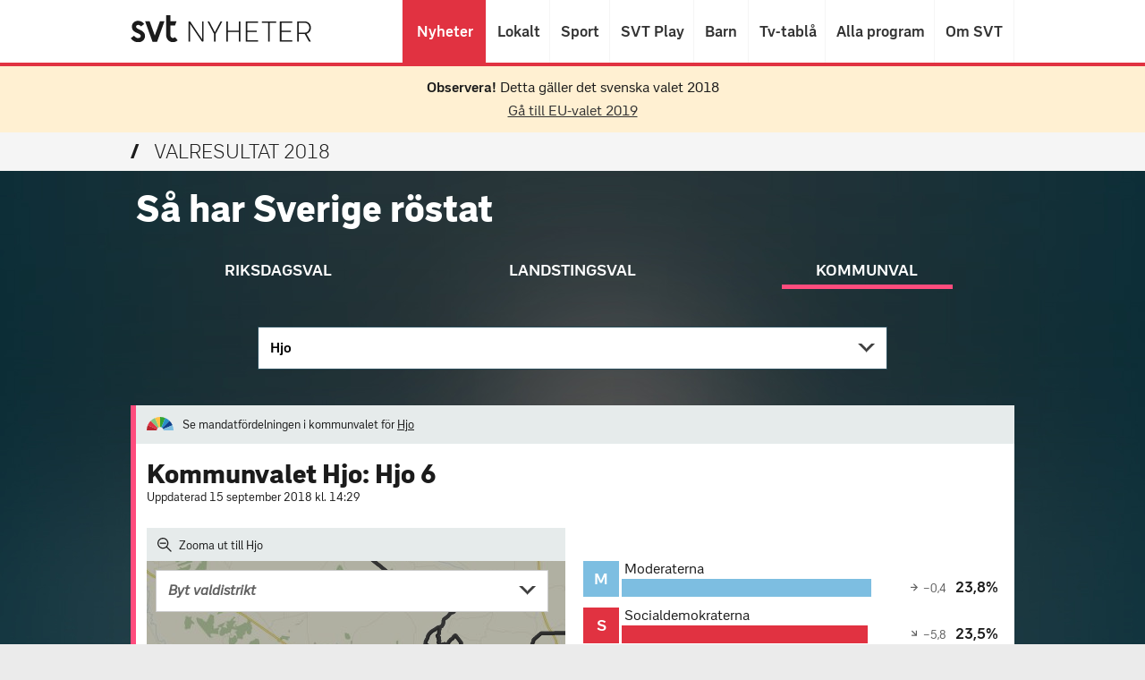

--- FILE ---
content_type: text/html
request_url: https://valresultat.svt.se/2018/314970706.html
body_size: 14282
content:
<!DOCTYPE html>
<html class="no-js" lang="sv">
<head>
    <meta charset="utf-8"/>
    <title>Valresultat - Kommunvalet Hjo 6 _ SVT Nyheter</title>
    <meta name="viewport" content="width=device-width, initial-scale=1, minimum-scale=1"/>
    <meta name="robots" content="index, follow, noarchive"/>
    <meta http-equiv="Content-Type" content="text/html;charset=utf-8"/>
    <meta name="description"
          content="På denna sida kan du följa valresultatrapporteringen för Kommunvalet: Hjo 6."/>
    <meta name="keywords"
          content="Hjo 6, valresultat, val, valet, resultat, valmyndigheten, resultat, valet, val, valet 2018, val 2018, parti, politik, demokrati, svt, sveriges television, tv"/>
    <meta property="og:title" content="Valresultat för Kommunvalet: Hjo 6"/>
    <meta property="og:url" content="https://valresultat.svt.se/2018/314970706.html"/>
    <meta property="og:description" content="På denna sida kan du följa valresultatrapporteringen för Kommunvalet: Hjo 6."/>
    <meta property="og:image" content="https://valresultat.svt.se/2018/static/img/Facebook_share.png"/>
    <meta property="og:image:secure_url" content="https://valresultat.svt.se/2018/static/img/Facebook_share.png"/>
    <meta property="og:image:width" content="1200"/>
    <meta property="og:image:height" content="630"/>
    <meta property="og:site" content="svt.se"/>
    <meta property="og:type" content="website"/>
    <meta property="og:image:alt" content="Valresultat 2018"/>
    <meta name="twitter:title" content="Valresultat för Kommunvalet: Hjo 6"/>
    <meta name="twitter:image" content="https://valresultat.svt.se/2018/static/img/Twitter_share.png"/>
    <meta name="twitter:description"
          content="På denna sida kan du följa valresultatrapporteringen för Kommunvalet: Hjo 6."/>
    <meta name="twitter:card" content="summary"/>
    <meta name="twitter:site" content="@svtnyheter"/>
    <meta name="apple-mobile-web-app-title" content="Valresultat 2018">
    <link rel="apple-touch-icon" href="static/img/apple-touch-icon.png"/>
    <link rel="apple-touch-icon" href="static/img/apple-touch-icon-152x152.png" sizes="152x152"/>
    <link href="static/news.201808171358.min.css" rel="stylesheet"/>
    <link rel="icon" type="image/png" href="static/img/favicon-nyheter.png"/>
    <!--[if lte IE 9]>
    <script src="static/typedarray.js"></script>
    <![endif]-->
    <script src="static/modernizr-custom-val2018.js"></script>
    <link rel="stylesheet" href="static/style-469392aa0610ac0cdc35.css" type="text/css"/>
</head>
<body data-level2="kommunval" data-level3="hjo 6" data-contenttype="resultat">

<div class="nyh_cookie-message">
    <div class="svt-cookie_container svt-cookie_custom-style">
        <div class="svt-cookie_holder">
            <h2 class="svt-cookie_visually-hidden">Om cookies på våra tjänster</h2>
            <p class="svt-cookie_holder__text">
                Vi har placerat cookies på din dator och lagrar ditt IP-nummer för att ge dig en bättre upplevelse av
                våra webbplatser. Om
                du inte godkänner eller vill ha mer information kan du läsa mer här:
                <a href="https://kontakt.svt.se/guide/cookies-och-personuppgifter" class="svt-cookie_holder__link"
                   target="_blank">
                    <span class="svt-cookie_holder__link-icon"></span>
                    Om cookies och personuppgifter
                </a>
            </p>
            <div class="svt-cookie_holder__form">
                <button class="svt-cookie_holder__button">Jag förstår</button>
            </div>
        </div>
    </div>
</div>
<header class="nyh_header nyh_js-topnavigation" role="banner">
    <div class="nyh_header__container">
        <nav class="nyh_navigation">
            <a class="nyh_navigation__nyh_logo" href="https://www.svt.se/" tabIndex="-1">
                <img class="nyh_navigation__nyh_logo-img"
                     src="static/svt-nyheter-logo_3.svg"
                     alt="SVT Nyheter"/>
            </a>
            <ul class="nyh_navigation__list">
                <li class="nyh_navigation__list-item">
                    <a class="nyh_navigation__link nyh_navigation__link--active nyh_js-navigation-link--nyheter"
                       data-title="Nyheter" href="https://www.svt.se/">
                        Nyheter
                    </a>
                </li>
                <li class="nyh_navigation__list-item">
                    <a class="nyh_navigation__link" data-title="Lokalt"
                       href="https://www.svt.se/nyheter/lokalt/">
                        Lokalt
                    </a>
                </li>
                <li class="nyh_navigation__list-item">
                    <a class="nyh_navigation__link" data-title="Sport"
                       href="https://www.svt.se/sport/">
                        Sport
                    </a>
                </li>
                <li class="nyh_navigation__list-item">
                    <a class="nyh_navigation__link" data-title="SVT Play" href="https://www.svtplay.se">
                        SVT Play
                    </a>
                </li>
                <li class="nyh_navigation__list-item">
                    <a class="nyh_navigation__link" data-title="Barn" href="https://www.svt.se/barnkanalen/">
                        Barn
                    </a>
                </li>
                <li class="nyh_navigation__list-item">
                    <a class="nyh_navigation__link" data-title="Tv-tablå" href="https://www.svtplay.se/kanaler">
                        Tv-tablå
                    </a>
                </li>
                <li class="nyh_navigation__list-item">
                    <a class="nyh_navigation__link" data-title="Alla program" href="https://www.svtplay.se/program">
                        Alla program
                    </a>
                </li>
                <li class="nyh_navigation__list-item">
                    <a class="nyh_navigation__link" data-title="Om SVT" href="https://www.svt.se/omoss">
                        Om SVT
                    </a>
                </li>
            </ul>
        </nav>
    </div>
    <!-- START MEDDELANDE -->
    <div style="
        /* border-top: 4px solid #ff912d; */
        background-color: #fff0d2;
        padding: 15px 12px;
        color: #1b1b1b;
        text-align: center;
    ">
        <p><strong>Observera!</strong> Detta gäller det svenska valet 2018</p>
        <a href="https://valresultat.svt.se/2019/" style="
        display: block;
        padding-top: 0.5em;
        color: #333 !important;
    ">Gå till EU-valet 2019</a>
    </div>
    <!-- SLUT MEDDELANDE -->

    <div class="nyh_section-header">
      <div class="nyh_section-header__inner"><h1 class="nyh_section-header__title"><a href="10000.html" class="nyh_section-header__link"><span aria-hidden="true">√</span>Valresultat 2018</a></h1></div>
    </div>
</header>
<div class="val_result-main-container">
    <div class="val_result-main-container__content">
        <div class="svtContainerBase val_result-main-container__header-container">
            <h1 class="val_result-main-container__header">Så har Sverige röstat</h1>
        </div>
        <div class="val_result-section--full-width"><div class="val_result-navigate-election-container">
<section class="val_result-navigate-election">
    <ul class="val_result-navigate-election__tabs">
        <li class="val_result-navigate-election__tab">
            <a href="114970706.html" class="val_result-navigate-election__tab-link  val_is-riksdag">
                <span class="election-type--long">Riksdagsval</span>
                <span class="election-type--short">Riksdag</span>
            </a>
        </li><li class="val_result-navigate-election__tab">
            <a href="214970706.html" class="val_result-navigate-election__tab-link  val_is-landsting">
                <span class="election-type--long">Landstingsval</span>
                <span class="election-type--short">Landsting</span>
            </a>
        </li><li class="val_result-navigate-election__tab">
            <a href="30000.html" class="val_result-navigate-election__tab-link  val_is-active val_is-kommun">
                <span class="election-type--long">Kommunval</span>
                <span class="election-type--short">Kommun</span>
            </a>
        </li>
    </ul>
</section>
</div>

</div>
        <div class="svtContainerBase svtContainerBase--nss-style" id="scroll314970706">
<section>
    <ul class="val_result-navigate-election__tab-contents">
        <li class="val_result-navigate-election__tab-content-item val_is-riksdag">
        

<div class="val_result-navigate-election__choose-district-wrapper">
    <a href="#"
       class="val_result-navigate-election__choose-district-link val_js-layer-trigger val_is-selected"
       data-val_layer="val_js-kommun_riksdag-layer"
       data-val_layer-focus-element="val_js-kommun_riksdag-search"
       data-val_layer-scrolling-element="val_js-kommun_riksdag-elements">
        Hjo
    </a>

    <div class="val_result-navigate-election__districts-wrapper val_js-kommun_riksdag-layer val_is-hidden">
        <div class="val_text-filter-search-box__search-wrapper">
            <label for="district" class="val_text-filter-search-box__search-label">Sök kommun</label>
            <input type="text"
                   name="district"
                   class="val_text-filter-search-box__search  val_js-text-filter val_js-kommun_riksdag-search"
                   data-val_filter-list-wrapper="val_js-kommun_riksdag-elements"
                   data-val_filter-list-items="val_js-kommun_riksdag-item"
                   data-val_filter-list-item-text="val_js-kommun_riksdag-text"
                   data-val_filter-list-no-match="val_js-kommun_riksdag-no-match"
                   data-val_filter-get-list-items-wrapper="val_js-kommun_riksdag-list"
                   placeholder="Sök kommun"
                   autocorrect="off"
                   autocomplete="off"
                   spellcheck="false"
            />
            <span class="val_text-filter-search-box__icon-magnifier"></span>
        </div>
        <ul class="val_text-filter-list__items val_js-kommun_riksdag-elements" id="navigationMunicipality">
            <li class="val_text-filter-list__item val_is-hidden val_js-kommun_riksdag-no-match">
                <span class="val_text-filter-list__link val_text-filter-list__link--no-match">Ingen träff</span>
            </li>
        </ul>
    </div>
</div>
 
        </li><li class="val_result-navigate-election__tab-content-item val_is-landsting">
            

<div class="val_result-navigate-election__choose-district-wrapper">
    <a href="#"
       class="val_result-navigate-election__choose-district-link val_js-layer-trigger val_is-selected"
       data-val_layer="val_js-landsting-layer"
       data-val_layer-focus-element="val_js-landsting-search"
       data-val_layer-scrolling-element="val_js-landsting-elements">
        Västra Götalands län
    </a>

    <div class="val_result-navigate-election__districts-wrapper val_js-landsting-layer val_is-hidden">
        <div class="val_text-filter-search-box__search-wrapper">
            <label for="district" class="val_text-filter-search-box__search-label">Sök landsting</label>
            <input type="text"
                   name="district"
                   class="val_text-filter-search-box__search  val_js-text-filter val_js-landsting-search"
                   data-val_filter-list-wrapper="val_js-landsting-elements"
                   data-val_filter-list-items="val_js-landsting-item"
                   data-val_filter-list-item-text="val_js-landsting-text"
                   data-val_filter-list-no-match="val_js-landsting-no-match"
                   data-val_filter-get-list-items-wrapper="val_js-landsting-list"
                   placeholder="Sök landsting"
                   autocorrect="off"
                   autocomplete="off"
                   spellcheck="false"
            />
            <span class="val_text-filter-search-box__icon-magnifier"></span>
        </div>
        <ul class="val_text-filter-list__items val_js-landsting-elements" id="navigationMunicipality">
            <li class="val_text-filter-list__item val_is-hidden val_js-landsting-no-match">
                <span class="val_text-filter-list__link val_text-filter-list__link--no-match">Ingen träff</span>
            </li>
        </ul>
    </div>
</div>
 
    </li><li class="val_result-navigate-election__tab-content-item val_is-active val_is-kommun">
        

<div class="val_result-navigate-election__choose-district-wrapper">
    <a href="#"
       class="val_result-navigate-election__choose-district-link val_js-layer-trigger val_is-selected"
       data-val_layer="val_js-kommun-layer"
       data-val_layer-focus-element="val_js-kommun-search"
       data-val_layer-scrolling-element="val_js-kommun-elements">
        Hjo
    </a>

    <div class="val_result-navigate-election__districts-wrapper val_js-kommun-layer val_is-hidden">
        <div class="val_text-filter-search-box__search-wrapper">
            <label for="district" class="val_text-filter-search-box__search-label">Sök kommun</label>
            <input type="text"
                   name="district"
                   class="val_text-filter-search-box__search  val_js-text-filter val_js-kommun-search"
                   data-val_filter-list-wrapper="val_js-kommun-elements"
                   data-val_filter-list-items="val_js-kommun-item"
                   data-val_filter-list-item-text="val_js-kommun-text"
                   data-val_filter-list-no-match="val_js-kommun-no-match"
                   data-val_filter-get-list-items-wrapper="val_js-kommun-list"
                   placeholder="Sök kommun"
                   autocorrect="off"
                   autocomplete="off"
                   spellcheck="false"
            />
            <span class="val_text-filter-search-box__icon-magnifier"></span>
        </div>
        <ul class="val_text-filter-list__items val_js-kommun-elements" id="navigationMunicipality">
            <li class="val_text-filter-list__item val_is-hidden val_js-kommun-no-match">
                <span class="val_text-filter-list__link val_text-filter-list__link--no-match">Ingen träff</span>
            </li>
        </ul>
    </div>
</div>
 
    </li>
    </ul>
</section>
            <a name="karta314970706" class="val_result-section-scroll-anchor">Scroll here</a>
            <section class="val_result-section val_is-Kommunval">

    <a href="31497.html" class="val_mandate_link_container--link">
        <section class="val_mandate_link_container">
            <span class="val_mandate_link_container-content--icon"></span>
            <span class="val_mandate_link_container-content">Se mandatfördelningen i kommunvalet för <span
                    class="val_mandate_link_container-content--underline">Hjo</span></span>
        </section>
    </a>
                <div class="val_result-section__title  val_is-Kommunval" id="title">
<h2 class="val_result-title__header">
        Kommunvalet Hjo: Hjo 6
</h2>
                        <div class="val_result-title__updated">Uppdaterad 15 september 2018
                            kl. 14:29</div>
                </div>
                <div class="val_result-progress-start-page-container">
                </div>
                <div class="val_result-bars_and_map">
<div class="val_result-map__zoom-out-wrapper">
    <div class="zoom-out">
        <a class="val_result-map__zoom-out" href="31497.html">
            <span class="val_result-map__zoom-out-btn">
                <span class="val_result-map__zoom-out-icon">
                    <svg width="16px" height="16px" version="1.1" viewBox="0 0 16 16" xmlns="http://www.w3.org/2000/svg">
                        <g fill="none" fill-rule="evenodd">
                            <g fill="#1B1B1B" fill-rule="nonzero">
                                <path d="m15.912 15.013l-0.88735 0.88735-5.0155-5.0155c-0.51441 0.43725-1.0995 0.77804-1.7554 1.0224-0.65587 0.24434-1.3567 0.36651-2.1026 0.36651-1.7233-0.02572-3.1636-0.61728-4.321-1.7747-1.1574-1.1574-1.7618-2.6106-1.8133-4.3596 0.051441-1.7233 0.65586-3.1636 1.8133-4.321 1.1574-1.1574 2.5977-1.7618 4.321-1.8133 1.749 0.051441 3.2022 0.65586 4.3596 1.8133 1.1574 1.1574 1.749 2.5977 1.7747 4.321 0 0.74589-0.12217 1.4468-0.36651 2.1026-0.24434 0.65587-0.58513 1.241-1.0224 1.7554l5.0155 5.0155zm-9.7609-3.9738c1.3889-0.02572 2.5463-0.50154 3.4722-1.4275 0.92594-0.92594 1.4018-2.0833 1.4275-3.4722-0.02572-1.3889-0.50154-2.5463-1.4275-3.4722-0.92594-0.92594-2.0833-1.4018-3.4722-1.4275-1.3889 0.02572-2.5463 0.50154-3.4722 1.4275-0.92594 0.92594-1.4018 2.0833-1.4275 3.4722 0.02572 1.3889 0.50154 2.5463 1.4275 3.4722 0.92594 0.92594 2.0833 1.4018 3.4722 1.4275z"/>
                                <rect x="2.7125" y="5.5243" width="6.9214" height="1.2627"/>
                            </g>
                        </g>
                    </svg>
                </span>
            </span>Zooma ut till Hjo</a>
    </div>
</div>
<div class="val_result-map-wrapper">
    <div id="karta" class="val_result-map val_result-map--float-left">
        <div class="val_result-map__map-stuff">
            <div class="val_no-result-district__map">
                <div class="val_result-map__choose-area">
                    <ul>
                        <li class="val_result-map__choose-area-dropdown">


<div class="val_result-navigate-election__choose-district-wrapper">
    <a href="#"
       class="val_result-navigate-election__choose-district-link val_js-layer-trigger "
       data-val_layer="val_js-breadcrumb_valdistrikt-layer"
       data-val_layer-focus-element="val_js-breadcrumb_valdistrikt-search"
       data-val_layer-scrolling-element="val_js-breadcrumb_valdistrikt-elements">
                        Byt valdistrikt 
    </a>

    <div class="val_result-navigate-election__districts-wrapper val_js-breadcrumb_valdistrikt-layer val_is-hidden">
        <div class="val_text-filter-search-box__search-wrapper">
            <label for="district" class="val_text-filter-search-box__search-label">Sök valdistrikt</label>
            <input type="text"
                   name="district"
                   class="val_text-filter-search-box__search  val_js-text-filter val_js-breadcrumb_valdistrikt-search"
                   data-val_filter-list-wrapper="val_js-breadcrumb_valdistrikt-elements"
                   data-val_filter-list-items="val_js-breadcrumb_valdistrikt-item"
                   data-val_filter-list-item-text="val_js-breadcrumb_valdistrikt-text"
                   data-val_filter-list-no-match="val_js-breadcrumb_valdistrikt-no-match"
                   data-val_filter-get-list-items-wrapper="val_js-breadcrumb_valdistrikt-list"
                   placeholder="Sök valdistrikt"
                   autocorrect="off"
                   autocomplete="off"
                   spellcheck="false"
            />
            <span class="val_text-filter-search-box__icon-magnifier"></span>
        </div>
        <ul class="val_text-filter-list__items val_js-breadcrumb_valdistrikt-elements" id="navigationMunicipality">
            <li class="val_text-filter-list__item val_is-hidden val_js-breadcrumb_valdistrikt-no-match">
                <span class="val_text-filter-list__link val_text-filter-list__link--no-match">Ingen träff</span>
            </li>
        </ul>
    </div>
</div>
                        </li>
                    </ul>
                </div>
            </div>
            <div class="val_js-svg-map val_result-map__map-container"
                 data-val_svg-map-data-base-path="kartor/"
                 data-val_svg-map-election-type="3"
                 data-val_svg-map-id="14970706">
              <div class="map-outline"></div>
            </div>
            <span class="val_result-map__caption">Kartor från &copy;<a class="val_result-map__caption-link"
                                                                       href="http://www.openstreetmap.org/copyright"
                                                                       target="_blank">OpenStreetMap</a> och <a
                    class="val_result-map__caption-link" href="http://www.val.se" target="_blank">Valmyndigheten</a></span>
        </div>

    <section class="val_result-basic-data">
            <span class="val_result-basic-data__bottom-values">

                    <span class="val_result-basic-data__item--title">
                        Slutresultat:
                    </span>
                <span class="val_result-basic-data__item">Valdeltagande: <span class="val_result-basic-data__value">86,3%</span></span>
                <span class="val_result-basic-data__item">Antal röster: <span class="val_result-basic-data__value">606</span></span>
                <span class="val_result-basic-data__item">Antal ogiltiga röster: <span class="val_result-basic-data__value">14</span></span>
            </span>
    </section>
    </div>
    <div class="val_map-tooltip val_js-map-tooltip val_is-hidden">
      <div class="val_map-tooltip__main val_js-map-tooltip__main"></div>
      <div class="val_map-tooltip__kommun-name val_js-map-tooltip__kommun-name"></div>
    </div>
</div>
<section class="val_result-bars-new--wrapper">

<div class="partymatch">
    <span class="symbol symbol-party-m symbol-length-1">
        M
    </span>
    <div class="party-text">Moderaterna</div>
    <div class="percentage">

        <span class="percentage-difference percentage-difference-netural">
        <i class="svt_icon svt_icon--arrow-right fwd"></i>
        <span class="percentage-difference-value"
              data-test_id="percentage-difference-value">−0,4</span>
        </span>
        <span class="val_result-bars-new--percentage-or-count">
            <span class="percentage-value"
                  data-test_id="percentage-value-percent">23,8%</span>
            <span class="percentage-value" data-test_id="percentage-value-value">141</span>
        </span>
    </div>
    <div class="progress-wrapper">
        <div class="progressBackground"></div>
        <div class="progress progress-party-m"
             style="width:100.00%;"></div>
    </div>
</div>
<div class="partymatch">
    <span class="symbol symbol-party-s symbol-length-1">
        S
    </span>
    <div class="party-text">Socialdemokraterna</div>
    <div class="percentage">

        <span class="percentage-difference percentage-difference-negative">
        <i class="svt_icon svt_icon--arrow-right down"></i>
        <span class="percentage-difference-value"
              data-test_id="percentage-difference-value">−5,8</span>
        </span>
        <span class="val_result-bars-new--percentage-or-count">
            <span class="percentage-value"
                  data-test_id="percentage-value-percent">23,5%</span>
            <span class="percentage-value" data-test_id="percentage-value-value">139</span>
        </span>
    </div>
    <div class="progress-wrapper">
        <div class="progressBackground"></div>
        <div class="progress progress-party-s"
             style="width:98.73%;"></div>
    </div>
</div>
<div class="partymatch">
    <span class="symbol symbol-party-sd symbol-length-2">
        SD
    </span>
    <div class="party-text">Sverigedemokraterna</div>
    <div class="percentage">

        <span class="percentage-difference percentage-difference-positive">
        <i class="svt_icon svt_icon--arrow-right up"></i>
        <span class="percentage-difference-value"
              data-test_id="percentage-difference-value">+6,0</span>
        </span>
        <span class="val_result-bars-new--percentage-or-count">
            <span class="percentage-value"
                  data-test_id="percentage-value-percent">17,7%</span>
            <span class="percentage-value" data-test_id="percentage-value-value">105</span>
        </span>
    </div>
    <div class="progress-wrapper">
        <div class="progressBackground"></div>
        <div class="progress progress-party-sd"
             style="width:74.36%;"></div>
    </div>
</div>
<div class="partymatch">
    <span class="symbol symbol-party-c symbol-length-1">
        C
    </span>
    <div class="party-text">Centerpartiet</div>
    <div class="percentage">

        <span class="percentage-difference percentage-difference-netural">
        <i class="svt_icon svt_icon--arrow-right fwd"></i>
        <span class="percentage-difference-value"
              data-test_id="percentage-difference-value">−0,6</span>
        </span>
        <span class="val_result-bars-new--percentage-or-count">
            <span class="percentage-value"
                  data-test_id="percentage-value-percent">14,0%</span>
            <span class="percentage-value" data-test_id="percentage-value-value">83</span>
        </span>
    </div>
    <div class="progress-wrapper">
        <div class="progressBackground"></div>
        <div class="progress progress-party-c"
             style="width:58.82%;"></div>
    </div>
</div>
<div class="partymatch">
    <span class="symbol symbol-party-kd symbol-length-2">
        KD
    </span>
    <div class="party-text">Kristdemokraterna</div>
    <div class="percentage">

        <span class="percentage-difference percentage-difference-positive">
        <i class="svt_icon svt_icon--arrow-right up"></i>
        <span class="percentage-difference-value"
              data-test_id="percentage-difference-value">+2,9</span>
        </span>
        <span class="val_result-bars-new--percentage-or-count">
            <span class="percentage-value"
                  data-test_id="percentage-value-percent">9,0%</span>
            <span class="percentage-value" data-test_id="percentage-value-value">53</span>
        </span>
    </div>
    <div class="progress-wrapper">
        <div class="progressBackground"></div>
        <div class="progress progress-party-kd"
             style="width:37.81%;"></div>
    </div>
</div>
<div class="partymatch">
    <span class="symbol symbol-party-v symbol-length-1">
        V
    </span>
    <div class="party-text">Vänsterpartiet</div>
    <div class="percentage">

        <span class="percentage-difference percentage-difference-netural">
        <i class="svt_icon svt_icon--arrow-right fwd"></i>
        <span class="percentage-difference-value"
              data-test_id="percentage-difference-value">+0,2</span>
        </span>
        <span class="val_result-bars-new--percentage-or-count">
            <span class="percentage-value"
                  data-test_id="percentage-value-percent">5,4%</span>
            <span class="percentage-value" data-test_id="percentage-value-value">32</span>
        </span>
    </div>
    <div class="progress-wrapper">
        <div class="progressBackground"></div>
        <div class="progress progress-party-v"
             style="width:22.68%;"></div>
    </div>
</div>
<div class="partymatch">
    <span class="symbol symbol-party-l symbol-length-1">
        L
    </span>
    <div class="party-text">Liberalerna</div>
    <div class="percentage">

        <span class="percentage-difference percentage-difference-netural">
        <i class="svt_icon svt_icon--arrow-right fwd"></i>
        <span class="percentage-difference-value"
              data-test_id="percentage-difference-value">&#177;0,0</span>
        </span>
        <span class="val_result-bars-new--percentage-or-count">
            <span class="percentage-value"
                  data-test_id="percentage-value-percent">4,9%</span>
            <span class="percentage-value" data-test_id="percentage-value-value">29</span>
        </span>
    </div>
    <div class="progress-wrapper">
        <div class="progressBackground"></div>
        <div class="progress progress-party-l"
             style="width:20.58%;"></div>
    </div>
</div>
<div class="partymatch">
    <span class="symbol symbol-party-mp symbol-length-2">
        MP
    </span>
    <div class="party-text">Miljöpartiet</div>
    <div class="percentage">

        <span class="percentage-difference percentage-difference-negative">
        <i class="svt_icon svt_icon--arrow-right down"></i>
        <span class="percentage-difference-value"
              data-test_id="percentage-difference-value">−3,0</span>
        </span>
        <span class="val_result-bars-new--percentage-or-count">
            <span class="percentage-value"
                  data-test_id="percentage-value-percent">1,0%</span>
            <span class="percentage-value" data-test_id="percentage-value-value">6</span>
        </span>
    </div>
    <div class="progress-wrapper">
        <div class="progressBackground"></div>
        <div class="progress progress-party-mp"
             style="width:4.20%;"></div>
    </div>
</div>
<div class="partymatch">
    <span class="symbol symbol-party-fi symbol-length-2">
        FI
    </span>
    <div class="party-text">Feministiskt initiativ</div>
    <div class="percentage">

        <span class="percentage-difference percentage-difference-netural">
        <i class="svt_icon svt_icon--arrow-right fwd"></i>
        <span class="percentage-difference-value"
              data-test_id="percentage-difference-value">+0,7</span>
        </span>
        <span class="val_result-bars-new--percentage-or-count">
            <span class="percentage-value"
                  data-test_id="percentage-value-percent">0,7%</span>
            <span class="percentage-value" data-test_id="percentage-value-value">4</span>
        </span>
    </div>
    <div class="progress-wrapper">
        <div class="progressBackground"></div>
        <div class="progress progress-party-fi"
             style="width:2.94%;"></div>
    </div>
</div>
<div class="partymatch">
    <span class="symbol symbol-party-other symbol-length-3">
        ÖVR
    </span>
    <div class="party-text">Övriga</div>
    <div class="percentage">

        <span class="percentage-difference percentage-difference-netural">
        <i class="svt_icon svt_icon--arrow-right fwd"></i>
        <span class="percentage-difference-value"
              data-test_id="percentage-difference-value">&#177;0,0</span>
        </span>
        <span class="val_result-bars-new--percentage-or-count">
            <span class="percentage-value"
                  data-test_id="percentage-value-percent">0,0%</span>
            <span class="percentage-value" data-test_id="percentage-value-value">0</span>
        </span>
    </div>
    <div class="progress-wrapper">
        <div class="progressBackground"></div>
        <div class="progress progress-party-other"
             style="width:0.00%;"></div>
    </div>
</div>


    <div class="val_result-bars-new--toggle-menu">
        <form class="val_result-bars-new--toggle-menu-form">
            <input type="radio" id="val_result-bars-toggle-vote-count" class="val_result-bars-toggle"
                   name="bar-info-toggle" value="vote-count">
            <label class="val_result-bars-new--toggle-menu-form-item" for="val_result-bars-toggle-vote-count">Röster</label>
            <input type="radio" id="val_result-bars-toggle-percent" class="val_result-bars-toggle"
                   name="bar-info-toggle" value="percent" checked>
            <label for="val_result-bars-toggle-percent" class="val_result-bars-new--toggle-menu-form-item">Procent</label>
        </form>
    </div>
</section>
                </div>
<h2 class="val_result-district-facts__title">Fakta om distriktet</h2>
<div class="val_result-district-facts__container">
    <div class="val_result-district-facts__boxwrapper-wide">
        <div class="val_result-district-facts__box val_result-district-facts__box-text">
            <div><p><span class="area-name">Hjo 6</span> har <span class="inhabitants">908 invånare</span> - vilket är en förändring med <span class="inhabitants-change">+3.0%</span> från 2010.</p><p>Jämfört med riket har distriktet en <span class="andel-unga">genomsnittlig åldersfördelning</span>. Av de som bor här har <span class="andel-utlandska">9% utländsk bakgrund</span> och andelen <span class="andel-sysselsatta">sysselsatta i arbete är 85%</span> - vilket är <span class="andel-sysselsatta-hilo">nära genomsnittet</span> i landet.</p></div>
        </div>
        <div class="val_result-district-facts__box val_result-district-facts__box-with-bars">
            <div class="val_result-district-facts__bars">
                <h3 class="val_result-district-facts__headline">Så här bor man i distriktet</h3>
                <div class="val_result-district-facts__progress-wrapper">
                    <div class="val_result-district-facts__progress"
                         style="width: calc((100% - 50px)*1)"></div>
                    <div class="val_result-district-facts__progress-value">92%</div>
                </div>
                <div class="val_result-district-facts__progress-label">Eget hus/villa</div>
                <div class="val_result-district-facts__progress-wrapper">
                    <div class="val_result-district-facts__progress"
                         style="width: calc((100% - 50px)*0.076086956522)"></div>
                    <div class="val_result-district-facts__progress-value">7%</div>
                </div>
                <div class="val_result-district-facts__progress-label">Hyresrätt</div>
                <div class="val_result-district-facts__progress-wrapper">
                    <div class="val_result-district-facts__progress"
                         style="width: calc((100% - 50px)*0.010869565217)"></div>
                    <div class="val_result-district-facts__progress-value">1%</div>
                </div>
                <div class="val_result-district-facts__progress-label">Övrigt boende</div>
                <div class="val_result-district-facts__progress-wrapper">
                    <div class="val_result-district-facts__progress"
                         style="width: calc((100% - 50px)*0)"></div>
                    <div class="val_result-district-facts__progress-value">0%</div>
                </div>
                <div class="val_result-district-facts__progress-label">Bostadsrätt</div>
            </div>
            <div class="val_result-district-facts__iconwrapper">
                <div class="val_result-district-facts__icon val_result-district-facts__icon-house"></div>
            </div>
        </div>
    </div>
    <div class="val_result-district-facts__boxwrapper-thin">
            <div class="val_result-district-facts__box val_result-district-facts__box-lowhigh">
                <div class="val_result-district-facts__symbolwrapper">
                    <div class="val_result-district-facts__icon utbildning"></div>
                    <div class="val_result-district-facts__symbol val_result-district-facts__low">
LÅG                    </div>
                </div>
                <div class="val_result-district-facts__caption">
Andel <b>högskoleutbildade</b> i distriktet är <b>25%</b> vilket är <b>lägre än genomsnittet</b> i landet                </div>
            </div>
            <div class="val_result-district-facts__box val_result-district-facts__box-lowhigh">
                <div class="val_result-district-facts__symbolwrapper">
                    <div class="val_result-district-facts__icon inkomst"></div>
                    <div class="val_result-district-facts__symbol val_result-district-facts__middle">
MEDEL                    </div>
                </div>
                <div class="val_result-district-facts__caption">
<b>Medianinkomsten</b> är <b>23 562 kronor/månad</b> </b>                </div>
            </div>
    </div>
</div>
<div class="val_result-district-facts__caption-footer collapsed">
  <div class="fadeout"></div>
  <div class="content">
    Källa: Data bearbetad av SCB och gäller årsskiftet 2017/2018, förutom medianinkomst och sysselsättningsgrad från 2016. Hög = de 25 procent med högst värden av alla Sveriges 6004 valdistrikt, låg = de 25 procent med lägst värden och medel = de 50% distrikten i mitten. Utländsk bakgrund = född utomlands eller född i Sverige med utlandsfödda föräldrar. Andel sysselsatta gäller åldern 20-64 år. Högskoleutbildad = har någon eftergymnasial utbildning. Medianinkomsten är summan av förvärvs- och kapitalinkomster och gäller den individ som hamnar i mitten av alla invånare över 20 år, dvs studenter, bidragstagare och pensionärer är också inräknade.
    Med bostadsrätter menas här andelen lägenheter som ägs av bostadsrättsföreningar. Det finns även hyresgäster som hyr av en bostadsrättförening, men det finns ingen tillförlitlig statistik över hur många dessa är.
  </div>
  <div class="show-facts-cation-button-wrapper"><span class="show-facts-cation-button"><span class="show-facts-cation-button-text visa-mer-text">Visa</span><span class="show-facts-cation-button-text visa-mindre-text">Dölj</span><i class="svt_icon arrow"></i></span></div>
</div>
                <div class="val_result-nearby-list">
                    <h3 class="val_result-link-list__heading">
                        Närliggande valdistrikt</h3>
                    <ul>
                            <li class="val_result-link-list__item">
                                <a class="val_result-link-list__link" href="314980110.html">Hökensås Norra</a>
                            </li>
                            <li class="val_result-link-list__item">
                                <a class="val_result-link-list__link" href="314970102.html">Hjo 2</a>
                            </li>
                            <li class="val_result-link-list__item">
                                <a class="val_result-link-list__link" href="314961223.html">Värsås</a>
                            </li>
                            <li class="val_result-link-list__item">
                                <a class="val_result-link-list__link" href="314970505.html">Hjo 5</a>
                            </li>
                            <li class="val_result-link-list__item">
                                <a class="val_result-link-list__link" href="314970104.html">Hjo 4</a>
                            </li>
                            <li class="val_result-link-list__item">
                                <a class="val_result-link-list__link" href="314720106.html">Tibro 6</a>
                            </li>
                            <li class="val_result-link-list__item">
                                <a class="val_result-link-list__link" href="314981512.html">Dimbo m.fl.</a>
                            </li>
                    </ul>
                </div>
<section class="val_share">
    <a href="https://www.facebook.com/sharer/sharer.php?u=https%3A%2F%2Fvalresultat.svt.se%2F2018%2F314970706.html"
       role="button"
       target="share-popup-facebook"
       data-popup-width="550"
       data-popup-height="520"
       class="val_share__btn val_share__btn--first val_share__btn--facebook svtJsPopup">
        <span class="val_share__icon val_share__icon--facebook"></span>
        <span class="val_share__text">Dela</span>
    </a>
    <a href="https://twitter.com/intent/tweet?via=svtnyheter&lang=sv&related=svtnyheter&text=Valresultat%20f%C3%B6r%20Kommunvalet%3A%20Hjo%206&url=https%3A%2F%2Fvalresultat.svt.se%2F2018%2F314970706.html"
       role="button"
       target="share-popup-twitter"
       data-popup-width="550"
       data-popup-height="520"
       class="val_share__btn svtJsPopup val_share__btn--twitter">
        <span class="val_share__icon val_share__icon--twitter"></span>
        <span class="val_share__text">Dela</span>
    </a>
</section>

<section>
<div class="val_result-link-list val_result-link-list--hide-js">
    <h3 class="val_result-link-list__heading">Alla valdistrikt i Hjo</h3>
    <ul class="val_js-breadcrumb_valdistrikt-list val_text-filter-list__items--no-style">
            <li class="val_text-filter-list__item val_js-breadcrumb_valdistrikt-item">
                <a class="val_text-filter-list__link val_text-filter-list__link--airy val_js-go-to-href-on-click" href="314970101.html">
                    <span class="val_text-filter-list__link-heading val_js-breadcrumb_valdistrikt-text">Hjo 1</span>
                </a>
            </li>
            <li class="val_text-filter-list__item val_js-breadcrumb_valdistrikt-item">
                <a class="val_text-filter-list__link val_text-filter-list__link--airy val_js-go-to-href-on-click" href="314970102.html">
                    <span class="val_text-filter-list__link-heading val_js-breadcrumb_valdistrikt-text">Hjo 2</span>
                </a>
            </li>
            <li class="val_text-filter-list__item val_js-breadcrumb_valdistrikt-item">
                <a class="val_text-filter-list__link val_text-filter-list__link--airy val_js-go-to-href-on-click" href="314970103.html">
                    <span class="val_text-filter-list__link-heading val_js-breadcrumb_valdistrikt-text">Hjo 3</span>
                </a>
            </li>
            <li class="val_text-filter-list__item val_js-breadcrumb_valdistrikt-item">
                <a class="val_text-filter-list__link val_text-filter-list__link--airy val_js-go-to-href-on-click" href="314970104.html">
                    <span class="val_text-filter-list__link-heading val_js-breadcrumb_valdistrikt-text">Hjo 4</span>
                </a>
            </li>
            <li class="val_text-filter-list__item val_js-breadcrumb_valdistrikt-item">
                <a class="val_text-filter-list__link val_text-filter-list__link--airy val_js-go-to-href-on-click" href="314970505.html">
                    <span class="val_text-filter-list__link-heading val_js-breadcrumb_valdistrikt-text">Hjo 5</span>
                </a>
            </li>
            <li class="val_text-filter-list__item val_js-breadcrumb_valdistrikt-item">
                <a class="val_text-filter-list__link val_text-filter-list__link--airy val_js-go-to-href-on-click" href="314970706.html">
                    <span class="val_text-filter-list__link-heading val_js-breadcrumb_valdistrikt-text">Hjo 6</span>
                </a>
            </li>
    </ul>
</div>
</section>
<section>
    <div class="val_result-link-list val_result-link-list--hide-js">
        <h3 class="val_result-link-list__heading">Resultat i riksdagsvalet per kommun</h3>
        <ul class="val_js-kommun_riksdag-list val_text-filter-list__items--no-style">
            <li class="val_text-filter-list__item val_js-kommun_riksdag-item">
                <a class="val_text-filter-list__link val_text-filter-list__link--airy val_text-filter-list__link--first val_js-go-to-href-on-click" href="10000.html">
                    <span class="val_text-filter-list__link-heading val_js-kommun_riksdag-text">Hela Sverige</span>
                </a>
            </li>
            <li class="val_text-filter-list__item val_js-kommun_riksdag-item">
                <a class="val_text-filter-list__link val_text-filter-list__link--airy val_js-go-to-href-on-click" href="11440.html">
                    <span class="val_js-kommun_riksdag-text val_text-filter-list__link-heading">Ale</span>
                </a>
            </li>
            <li class="val_text-filter-list__item val_js-kommun_riksdag-item">
                <a class="val_text-filter-list__link val_text-filter-list__link--airy val_js-go-to-href-on-click" href="11489.html">
                    <span class="val_js-kommun_riksdag-text val_text-filter-list__link-heading">Alingsås</span>
                </a>
            </li>
            <li class="val_text-filter-list__item val_js-kommun_riksdag-item">
                <a class="val_text-filter-list__link val_text-filter-list__link--airy val_js-go-to-href-on-click" href="10764.html">
                    <span class="val_js-kommun_riksdag-text val_text-filter-list__link-heading">Alvesta</span>
                </a>
            </li>
            <li class="val_text-filter-list__item val_js-kommun_riksdag-item">
                <a class="val_text-filter-list__link val_text-filter-list__link--airy val_js-go-to-href-on-click" href="10604.html">
                    <span class="val_js-kommun_riksdag-text val_text-filter-list__link-heading">Aneby</span>
                </a>
            </li>
            <li class="val_text-filter-list__item val_js-kommun_riksdag-item">
                <a class="val_text-filter-list__link val_text-filter-list__link--airy val_js-go-to-href-on-click" href="11984.html">
                    <span class="val_js-kommun_riksdag-text val_text-filter-list__link-heading">Arboga</span>
                </a>
            </li>
            <li class="val_text-filter-list__item val_js-kommun_riksdag-item">
                <a class="val_text-filter-list__link val_text-filter-list__link--airy val_js-go-to-href-on-click" href="12506.html">
                    <span class="val_js-kommun_riksdag-text val_text-filter-list__link-heading">Arjeplog</span>
                </a>
            </li>
            <li class="val_text-filter-list__item val_js-kommun_riksdag-item">
                <a class="val_text-filter-list__link val_text-filter-list__link--airy val_js-go-to-href-on-click" href="12505.html">
                    <span class="val_js-kommun_riksdag-text val_text-filter-list__link-heading">Arvidsjaur</span>
                </a>
            </li>
            <li class="val_text-filter-list__item val_js-kommun_riksdag-item">
                <a class="val_text-filter-list__link val_text-filter-list__link--airy val_js-go-to-href-on-click" href="11784.html">
                    <span class="val_js-kommun_riksdag-text val_text-filter-list__link-heading">Arvika</span>
                </a>
            </li>
            <li class="val_text-filter-list__item val_js-kommun_riksdag-item">
                <a class="val_text-filter-list__link val_text-filter-list__link--airy val_js-go-to-href-on-click" href="11882.html">
                    <span class="val_js-kommun_riksdag-text val_text-filter-list__link-heading">Askersund</span>
                </a>
            </li>
            <li class="val_text-filter-list__item val_js-kommun_riksdag-item">
                <a class="val_text-filter-list__link val_text-filter-list__link--airy val_js-go-to-href-on-click" href="12084.html">
                    <span class="val_js-kommun_riksdag-text val_text-filter-list__link-heading">Avesta</span>
                </a>
            </li>
            <li class="val_text-filter-list__item val_js-kommun_riksdag-item">
                <a class="val_text-filter-list__link val_text-filter-list__link--airy val_js-go-to-href-on-click" href="11460.html">
                    <span class="val_js-kommun_riksdag-text val_text-filter-list__link-heading">Bengtsfors</span>
                </a>
            </li>
            <li class="val_text-filter-list__item val_js-kommun_riksdag-item">
                <a class="val_text-filter-list__link val_text-filter-list__link--airy val_js-go-to-href-on-click" href="12326.html">
                    <span class="val_js-kommun_riksdag-text val_text-filter-list__link-heading">Berg</span>
                </a>
            </li>
            <li class="val_text-filter-list__item val_js-kommun_riksdag-item">
                <a class="val_text-filter-list__link val_text-filter-list__link--airy val_js-go-to-href-on-click" href="12403.html">
                    <span class="val_js-kommun_riksdag-text val_text-filter-list__link-heading">Bjurholm</span>
                </a>
            </li>
            <li class="val_text-filter-list__item val_js-kommun_riksdag-item">
                <a class="val_text-filter-list__link val_text-filter-list__link--airy val_js-go-to-href-on-click" href="11260.html">
                    <span class="val_js-kommun_riksdag-text val_text-filter-list__link-heading">Bjuv</span>
                </a>
            </li>
            <li class="val_text-filter-list__item val_js-kommun_riksdag-item">
                <a class="val_text-filter-list__link val_text-filter-list__link--airy val_js-go-to-href-on-click" href="12582.html">
                    <span class="val_js-kommun_riksdag-text val_text-filter-list__link-heading">Boden</span>
                </a>
            </li>
            <li class="val_text-filter-list__item val_js-kommun_riksdag-item">
                <a class="val_text-filter-list__link val_text-filter-list__link--airy val_js-go-to-href-on-click" href="11443.html">
                    <span class="val_js-kommun_riksdag-text val_text-filter-list__link-heading">Bollebygd</span>
                </a>
            </li>
            <li class="val_text-filter-list__item val_js-kommun_riksdag-item">
                <a class="val_text-filter-list__link val_text-filter-list__link--airy val_js-go-to-href-on-click" href="12183.html">
                    <span class="val_js-kommun_riksdag-text val_text-filter-list__link-heading">Bollnäs</span>
                </a>
            </li>
            <li class="val_text-filter-list__item val_js-kommun_riksdag-item">
                <a class="val_text-filter-list__link val_text-filter-list__link--airy val_js-go-to-href-on-click" href="10885.html">
                    <span class="val_js-kommun_riksdag-text val_text-filter-list__link-heading">Borgholm</span>
                </a>
            </li>
            <li class="val_text-filter-list__item val_js-kommun_riksdag-item">
                <a class="val_text-filter-list__link val_text-filter-list__link--airy val_js-go-to-href-on-click" href="12081.html">
                    <span class="val_js-kommun_riksdag-text val_text-filter-list__link-heading">Borlänge</span>
                </a>
            </li>
            <li class="val_text-filter-list__item val_js-kommun_riksdag-item">
                <a class="val_text-filter-list__link val_text-filter-list__link--airy val_js-go-to-href-on-click" href="11490.html">
                    <span class="val_js-kommun_riksdag-text val_text-filter-list__link-heading">Borås</span>
                </a>
            </li>
            <li class="val_text-filter-list__item val_js-kommun_riksdag-item">
                <a class="val_text-filter-list__link val_text-filter-list__link--airy val_js-go-to-href-on-click" href="10127.html">
                    <span class="val_js-kommun_riksdag-text val_text-filter-list__link-heading">Botkyrka</span>
                </a>
            </li>
            <li class="val_text-filter-list__item val_js-kommun_riksdag-item">
                <a class="val_text-filter-list__link val_text-filter-list__link--airy val_js-go-to-href-on-click" href="10560.html">
                    <span class="val_js-kommun_riksdag-text val_text-filter-list__link-heading">Boxholm</span>
                </a>
            </li>
            <li class="val_text-filter-list__item val_js-kommun_riksdag-item">
                <a class="val_text-filter-list__link val_text-filter-list__link--airy val_js-go-to-href-on-click" href="11272.html">
                    <span class="val_js-kommun_riksdag-text val_text-filter-list__link-heading">Bromölla</span>
                </a>
            </li>
            <li class="val_text-filter-list__item val_js-kommun_riksdag-item">
                <a class="val_text-filter-list__link val_text-filter-list__link--airy val_js-go-to-href-on-click" href="12305.html">
                    <span class="val_js-kommun_riksdag-text val_text-filter-list__link-heading">Bräcke</span>
                </a>
            </li>
            <li class="val_text-filter-list__item val_js-kommun_riksdag-item">
                <a class="val_text-filter-list__link val_text-filter-list__link--airy val_js-go-to-href-on-click" href="11231.html">
                    <span class="val_js-kommun_riksdag-text val_text-filter-list__link-heading">Burlöv</span>
                </a>
            </li>
            <li class="val_text-filter-list__item val_js-kommun_riksdag-item">
                <a class="val_text-filter-list__link val_text-filter-list__link--airy val_js-go-to-href-on-click" href="11278.html">
                    <span class="val_js-kommun_riksdag-text val_text-filter-list__link-heading">Båstad</span>
                </a>
            </li>
            <li class="val_text-filter-list__item val_js-kommun_riksdag-item">
                <a class="val_text-filter-list__link val_text-filter-list__link--airy val_js-go-to-href-on-click" href="11438.html">
                    <span class="val_js-kommun_riksdag-text val_text-filter-list__link-heading">Dals-Ed</span>
                </a>
            </li>
            <li class="val_text-filter-list__item val_js-kommun_riksdag-item">
                <a class="val_text-filter-list__link val_text-filter-list__link--airy val_js-go-to-href-on-click" href="10162.html">
                    <span class="val_js-kommun_riksdag-text val_text-filter-list__link-heading">Danderyd</span>
                </a>
            </li>
            <li class="val_text-filter-list__item val_js-kommun_riksdag-item">
                <a class="val_text-filter-list__link val_text-filter-list__link--airy val_js-go-to-href-on-click" href="11862.html">
                    <span class="val_js-kommun_riksdag-text val_text-filter-list__link-heading">Degerfors</span>
                </a>
            </li>
            <li class="val_text-filter-list__item val_js-kommun_riksdag-item">
                <a class="val_text-filter-list__link val_text-filter-list__link--airy val_js-go-to-href-on-click" href="12425.html">
                    <span class="val_js-kommun_riksdag-text val_text-filter-list__link-heading">Dorotea</span>
                </a>
            </li>
            <li class="val_text-filter-list__item val_js-kommun_riksdag-item">
                <a class="val_text-filter-list__link val_text-filter-list__link--airy val_js-go-to-href-on-click" href="11730.html">
                    <span class="val_js-kommun_riksdag-text val_text-filter-list__link-heading">Eda</span>
                </a>
            </li>
            <li class="val_text-filter-list__item val_js-kommun_riksdag-item">
                <a class="val_text-filter-list__link val_text-filter-list__link--airy val_js-go-to-href-on-click" href="10125.html">
                    <span class="val_js-kommun_riksdag-text val_text-filter-list__link-heading">Ekerö</span>
                </a>
            </li>
            <li class="val_text-filter-list__item val_js-kommun_riksdag-item">
                <a class="val_text-filter-list__link val_text-filter-list__link--airy val_js-go-to-href-on-click" href="10686.html">
                    <span class="val_js-kommun_riksdag-text val_text-filter-list__link-heading">Eksjö</span>
                </a>
            </li>
            <li class="val_text-filter-list__item val_js-kommun_riksdag-item">
                <a class="val_text-filter-list__link val_text-filter-list__link--airy val_js-go-to-href-on-click" href="10862.html">
                    <span class="val_js-kommun_riksdag-text val_text-filter-list__link-heading">Emmaboda</span>
                </a>
            </li>
            <li class="val_text-filter-list__item val_js-kommun_riksdag-item">
                <a class="val_text-filter-list__link val_text-filter-list__link--airy val_js-go-to-href-on-click" href="10381.html">
                    <span class="val_js-kommun_riksdag-text val_text-filter-list__link-heading">Enköping</span>
                </a>
            </li>
            <li class="val_text-filter-list__item val_js-kommun_riksdag-item">
                <a class="val_text-filter-list__link val_text-filter-list__link--airy val_js-go-to-href-on-click" href="10484.html">
                    <span class="val_js-kommun_riksdag-text val_text-filter-list__link-heading">Eskilstuna</span>
                </a>
            </li>
            <li class="val_text-filter-list__item val_js-kommun_riksdag-item">
                <a class="val_text-filter-list__link val_text-filter-list__link--airy val_js-go-to-href-on-click" href="11285.html">
                    <span class="val_js-kommun_riksdag-text val_text-filter-list__link-heading">Eslöv</span>
                </a>
            </li>
            <li class="val_text-filter-list__item val_js-kommun_riksdag-item">
                <a class="val_text-filter-list__link val_text-filter-list__link--airy val_js-go-to-href-on-click" href="11445.html">
                    <span class="val_js-kommun_riksdag-text val_text-filter-list__link-heading">Essunga</span>
                </a>
            </li>
            <li class="val_text-filter-list__item val_js-kommun_riksdag-item">
                <a class="val_text-filter-list__link val_text-filter-list__link--airy val_js-go-to-href-on-click" href="11982.html">
                    <span class="val_js-kommun_riksdag-text val_text-filter-list__link-heading">Fagersta</span>
                </a>
            </li>
            <li class="val_text-filter-list__item val_js-kommun_riksdag-item">
                <a class="val_text-filter-list__link val_text-filter-list__link--airy val_js-go-to-href-on-click" href="11382.html">
                    <span class="val_js-kommun_riksdag-text val_text-filter-list__link-heading">Falkenberg</span>
                </a>
            </li>
            <li class="val_text-filter-list__item val_js-kommun_riksdag-item">
                <a class="val_text-filter-list__link val_text-filter-list__link--airy val_js-go-to-href-on-click" href="11499.html">
                    <span class="val_js-kommun_riksdag-text val_text-filter-list__link-heading">Falköping</span>
                </a>
            </li>
            <li class="val_text-filter-list__item val_js-kommun_riksdag-item">
                <a class="val_text-filter-list__link val_text-filter-list__link--airy val_js-go-to-href-on-click" href="12080.html">
                    <span class="val_js-kommun_riksdag-text val_text-filter-list__link-heading">Falun</span>
                </a>
            </li>
            <li class="val_text-filter-list__item val_js-kommun_riksdag-item">
                <a class="val_text-filter-list__link val_text-filter-list__link--airy val_js-go-to-href-on-click" href="11782.html">
                    <span class="val_js-kommun_riksdag-text val_text-filter-list__link-heading">Filipstad</span>
                </a>
            </li>
            <li class="val_text-filter-list__item val_js-kommun_riksdag-item">
                <a class="val_text-filter-list__link val_text-filter-list__link--airy val_js-go-to-href-on-click" href="10562.html">
                    <span class="val_js-kommun_riksdag-text val_text-filter-list__link-heading">Finspång</span>
                </a>
            </li>
            <li class="val_text-filter-list__item val_js-kommun_riksdag-item">
                <a class="val_text-filter-list__link val_text-filter-list__link--airy val_js-go-to-href-on-click" href="10482.html">
                    <span class="val_js-kommun_riksdag-text val_text-filter-list__link-heading">Flen</span>
                </a>
            </li>
            <li class="val_text-filter-list__item val_js-kommun_riksdag-item">
                <a class="val_text-filter-list__link val_text-filter-list__link--airy val_js-go-to-href-on-click" href="11763.html">
                    <span class="val_js-kommun_riksdag-text val_text-filter-list__link-heading">Forshaga</span>
                </a>
            </li>
            <li class="val_text-filter-list__item val_js-kommun_riksdag-item">
                <a class="val_text-filter-list__link val_text-filter-list__link--airy val_js-go-to-href-on-click" href="11439.html">
                    <span class="val_js-kommun_riksdag-text val_text-filter-list__link-heading">Färgelanda</span>
                </a>
            </li>
            <li class="val_text-filter-list__item val_js-kommun_riksdag-item">
                <a class="val_text-filter-list__link val_text-filter-list__link--airy val_js-go-to-href-on-click" href="12026.html">
                    <span class="val_js-kommun_riksdag-text val_text-filter-list__link-heading">Gagnef</span>
                </a>
            </li>
            <li class="val_text-filter-list__item val_js-kommun_riksdag-item">
                <a class="val_text-filter-list__link val_text-filter-list__link--airy val_js-go-to-href-on-click" href="10662.html">
                    <span class="val_js-kommun_riksdag-text val_text-filter-list__link-heading">Gislaved</span>
                </a>
            </li>
            <li class="val_text-filter-list__item val_js-kommun_riksdag-item">
                <a class="val_text-filter-list__link val_text-filter-list__link--airy val_js-go-to-href-on-click" href="10461.html">
                    <span class="val_js-kommun_riksdag-text val_text-filter-list__link-heading">Gnesta</span>
                </a>
            </li>
            <li class="val_text-filter-list__item val_js-kommun_riksdag-item">
                <a class="val_text-filter-list__link val_text-filter-list__link--airy val_js-go-to-href-on-click" href="10617.html">
                    <span class="val_js-kommun_riksdag-text val_text-filter-list__link-heading">Gnosjö</span>
                </a>
            </li>
            <li class="val_text-filter-list__item val_js-kommun_riksdag-item">
                <a class="val_text-filter-list__link val_text-filter-list__link--airy val_js-go-to-href-on-click" href="10980.html">
                    <span class="val_js-kommun_riksdag-text val_text-filter-list__link-heading">Gotland</span>
                </a>
            </li>
            <li class="val_text-filter-list__item val_js-kommun_riksdag-item">
                <a class="val_text-filter-list__link val_text-filter-list__link--airy val_js-go-to-href-on-click" href="11764.html">
                    <span class="val_js-kommun_riksdag-text val_text-filter-list__link-heading">Grums</span>
                </a>
            </li>
            <li class="val_text-filter-list__item val_js-kommun_riksdag-item">
                <a class="val_text-filter-list__link val_text-filter-list__link--airy val_js-go-to-href-on-click" href="11444.html">
                    <span class="val_js-kommun_riksdag-text val_text-filter-list__link-heading">Grästorp</span>
                </a>
            </li>
            <li class="val_text-filter-list__item val_js-kommun_riksdag-item">
                <a class="val_text-filter-list__link val_text-filter-list__link--airy val_js-go-to-href-on-click" href="11447.html">
                    <span class="val_js-kommun_riksdag-text val_text-filter-list__link-heading">Gullspång</span>
                </a>
            </li>
            <li class="val_text-filter-list__item val_js-kommun_riksdag-item">
                <a class="val_text-filter-list__link val_text-filter-list__link--airy val_js-go-to-href-on-click" href="12523.html">
                    <span class="val_js-kommun_riksdag-text val_text-filter-list__link-heading">Gällivare</span>
                </a>
            </li>
            <li class="val_text-filter-list__item val_js-kommun_riksdag-item">
                <a class="val_text-filter-list__link val_text-filter-list__link--airy val_js-go-to-href-on-click" href="12180.html">
                    <span class="val_js-kommun_riksdag-text val_text-filter-list__link-heading">Gävle</span>
                </a>
            </li>
            <li class="val_text-filter-list__item val_js-kommun_riksdag-item">
                <a class="val_text-filter-list__link val_text-filter-list__link--airy val_js-go-to-href-on-click" href="11480.html">
                    <span class="val_js-kommun_riksdag-text val_text-filter-list__link-heading">Göteborg</span>
                </a>
            </li>
            <li class="val_text-filter-list__item val_js-kommun_riksdag-item">
                <a class="val_text-filter-list__link val_text-filter-list__link--airy val_js-go-to-href-on-click" href="11471.html">
                    <span class="val_js-kommun_riksdag-text val_text-filter-list__link-heading">Götene</span>
                </a>
            </li>
            <li class="val_text-filter-list__item val_js-kommun_riksdag-item">
                <a class="val_text-filter-list__link val_text-filter-list__link--airy val_js-go-to-href-on-click" href="10643.html">
                    <span class="val_js-kommun_riksdag-text val_text-filter-list__link-heading">Habo</span>
                </a>
            </li>
            <li class="val_text-filter-list__item val_js-kommun_riksdag-item">
                <a class="val_text-filter-list__link val_text-filter-list__link--airy val_js-go-to-href-on-click" href="11783.html">
                    <span class="val_js-kommun_riksdag-text val_text-filter-list__link-heading">Hagfors</span>
                </a>
            </li>
            <li class="val_text-filter-list__item val_js-kommun_riksdag-item">
                <a class="val_text-filter-list__link val_text-filter-list__link--airy val_js-go-to-href-on-click" href="11861.html">
                    <span class="val_js-kommun_riksdag-text val_text-filter-list__link-heading">Hallsberg</span>
                </a>
            </li>
            <li class="val_text-filter-list__item val_js-kommun_riksdag-item">
                <a class="val_text-filter-list__link val_text-filter-list__link--airy val_js-go-to-href-on-click" href="11961.html">
                    <span class="val_js-kommun_riksdag-text val_text-filter-list__link-heading">Hallstahammar</span>
                </a>
            </li>
            <li class="val_text-filter-list__item val_js-kommun_riksdag-item">
                <a class="val_text-filter-list__link val_text-filter-list__link--airy val_js-go-to-href-on-click" href="11380.html">
                    <span class="val_js-kommun_riksdag-text val_text-filter-list__link-heading">Halmstad</span>
                </a>
            </li>
            <li class="val_text-filter-list__item val_js-kommun_riksdag-item">
                <a class="val_text-filter-list__link val_text-filter-list__link--airy val_js-go-to-href-on-click" href="11761.html">
                    <span class="val_js-kommun_riksdag-text val_text-filter-list__link-heading">Hammarö</span>
                </a>
            </li>
            <li class="val_text-filter-list__item val_js-kommun_riksdag-item">
                <a class="val_text-filter-list__link val_text-filter-list__link--airy val_js-go-to-href-on-click" href="10136.html">
                    <span class="val_js-kommun_riksdag-text val_text-filter-list__link-heading">Haninge</span>
                </a>
            </li>
            <li class="val_text-filter-list__item val_js-kommun_riksdag-item">
                <a class="val_text-filter-list__link val_text-filter-list__link--airy val_js-go-to-href-on-click" href="12583.html">
                    <span class="val_js-kommun_riksdag-text val_text-filter-list__link-heading">Haparanda</span>
                </a>
            </li>
            <li class="val_text-filter-list__item val_js-kommun_riksdag-item">
                <a class="val_text-filter-list__link val_text-filter-list__link--airy val_js-go-to-href-on-click" href="10331.html">
                    <span class="val_js-kommun_riksdag-text val_text-filter-list__link-heading">Heby</span>
                </a>
            </li>
            <li class="val_text-filter-list__item val_js-kommun_riksdag-item">
                <a class="val_text-filter-list__link val_text-filter-list__link--airy val_js-go-to-href-on-click" href="12083.html">
                    <span class="val_js-kommun_riksdag-text val_text-filter-list__link-heading">Hedemora</span>
                </a>
            </li>
            <li class="val_text-filter-list__item val_js-kommun_riksdag-item">
                <a class="val_text-filter-list__link val_text-filter-list__link--airy val_js-go-to-href-on-click" href="11283.html">
                    <span class="val_js-kommun_riksdag-text val_text-filter-list__link-heading">Helsingborg</span>
                </a>
            </li>
            <li class="val_text-filter-list__item val_js-kommun_riksdag-item">
                <a class="val_text-filter-list__link val_text-filter-list__link--airy val_js-go-to-href-on-click" href="11466.html">
                    <span class="val_js-kommun_riksdag-text val_text-filter-list__link-heading">Herrljunga</span>
                </a>
            </li>
            <li class="val_text-filter-list__item val_js-kommun_riksdag-item">
                <a class="val_text-filter-list__link val_text-filter-list__link--airy val_js-go-to-href-on-click" href="11497.html">
                    <span class="val_js-kommun_riksdag-text val_text-filter-list__link-heading">Hjo</span>
                </a>
            </li>
            <li class="val_text-filter-list__item val_js-kommun_riksdag-item">
                <a class="val_text-filter-list__link val_text-filter-list__link--airy val_js-go-to-href-on-click" href="12104.html">
                    <span class="val_js-kommun_riksdag-text val_text-filter-list__link-heading">Hofors</span>
                </a>
            </li>
            <li class="val_text-filter-list__item val_js-kommun_riksdag-item">
                <a class="val_text-filter-list__link val_text-filter-list__link--airy val_js-go-to-href-on-click" href="10126.html">
                    <span class="val_js-kommun_riksdag-text val_text-filter-list__link-heading">Huddinge</span>
                </a>
            </li>
            <li class="val_text-filter-list__item val_js-kommun_riksdag-item">
                <a class="val_text-filter-list__link val_text-filter-list__link--airy val_js-go-to-href-on-click" href="12184.html">
                    <span class="val_js-kommun_riksdag-text val_text-filter-list__link-heading">Hudiksvall</span>
                </a>
            </li>
            <li class="val_text-filter-list__item val_js-kommun_riksdag-item">
                <a class="val_text-filter-list__link val_text-filter-list__link--airy val_js-go-to-href-on-click" href="10860.html">
                    <span class="val_js-kommun_riksdag-text val_text-filter-list__link-heading">Hultsfred</span>
                </a>
            </li>
            <li class="val_text-filter-list__item val_js-kommun_riksdag-item">
                <a class="val_text-filter-list__link val_text-filter-list__link--airy val_js-go-to-href-on-click" href="11315.html">
                    <span class="val_js-kommun_riksdag-text val_text-filter-list__link-heading">Hylte</span>
                </a>
            </li>
            <li class="val_text-filter-list__item val_js-kommun_riksdag-item">
                <a class="val_text-filter-list__link val_text-filter-list__link--airy val_js-go-to-href-on-click" href="11863.html">
                    <span class="val_js-kommun_riksdag-text val_text-filter-list__link-heading">Hällefors</span>
                </a>
            </li>
            <li class="val_text-filter-list__item val_js-kommun_riksdag-item">
                <a class="val_text-filter-list__link val_text-filter-list__link--airy val_js-go-to-href-on-click" href="12361.html">
                    <span class="val_js-kommun_riksdag-text val_text-filter-list__link-heading">Härjedalen</span>
                </a>
            </li>
            <li class="val_text-filter-list__item val_js-kommun_riksdag-item">
                <a class="val_text-filter-list__link val_text-filter-list__link--airy val_js-go-to-href-on-click" href="12280.html">
                    <span class="val_js-kommun_riksdag-text val_text-filter-list__link-heading">Härnösand</span>
                </a>
            </li>
            <li class="val_text-filter-list__item val_js-kommun_riksdag-item">
                <a class="val_text-filter-list__link val_text-filter-list__link--airy val_js-go-to-href-on-click" href="11401.html">
                    <span class="val_js-kommun_riksdag-text val_text-filter-list__link-heading">Härryda</span>
                </a>
            </li>
            <li class="val_text-filter-list__item val_js-kommun_riksdag-item">
                <a class="val_text-filter-list__link val_text-filter-list__link--airy val_js-go-to-href-on-click" href="11293.html">
                    <span class="val_js-kommun_riksdag-text val_text-filter-list__link-heading">Hässleholm</span>
                </a>
            </li>
            <li class="val_text-filter-list__item val_js-kommun_riksdag-item">
                <a class="val_text-filter-list__link val_text-filter-list__link--airy val_js-go-to-href-on-click" href="10305.html">
                    <span class="val_js-kommun_riksdag-text val_text-filter-list__link-heading">Håbo</span>
                </a>
            </li>
            <li class="val_text-filter-list__item val_js-kommun_riksdag-item">
                <a class="val_text-filter-list__link val_text-filter-list__link--airy val_js-go-to-href-on-click" href="11284.html">
                    <span class="val_js-kommun_riksdag-text val_text-filter-list__link-heading">Höganäs</span>
                </a>
            </li>
            <li class="val_text-filter-list__item val_js-kommun_riksdag-item">
                <a class="val_text-filter-list__link val_text-filter-list__link--airy val_js-go-to-href-on-click" href="10821.html">
                    <span class="val_js-kommun_riksdag-text val_text-filter-list__link-heading">Högsby</span>
                </a>
            </li>
            <li class="val_text-filter-list__item val_js-kommun_riksdag-item">
                <a class="val_text-filter-list__link val_text-filter-list__link--airy val_js-go-to-href-on-click" href="11266.html">
                    <span class="val_js-kommun_riksdag-text val_text-filter-list__link-heading">Hörby</span>
                </a>
            </li>
            <li class="val_text-filter-list__item val_js-kommun_riksdag-item">
                <a class="val_text-filter-list__link val_text-filter-list__link--airy val_js-go-to-href-on-click" href="11267.html">
                    <span class="val_js-kommun_riksdag-text val_text-filter-list__link-heading">Höör</span>
                </a>
            </li>
            <li class="val_text-filter-list__item val_js-kommun_riksdag-item">
                <a class="val_text-filter-list__link val_text-filter-list__link--airy val_js-go-to-href-on-click" href="12510.html">
                    <span class="val_js-kommun_riksdag-text val_text-filter-list__link-heading">Jokkmokk</span>
                </a>
            </li>
            <li class="val_text-filter-list__item val_js-kommun_riksdag-item">
                <a class="val_text-filter-list__link val_text-filter-list__link--airy val_js-go-to-href-on-click" href="10123.html">
                    <span class="val_js-kommun_riksdag-text val_text-filter-list__link-heading">Järfälla</span>
                </a>
            </li>
            <li class="val_text-filter-list__item val_js-kommun_riksdag-item">
                <a class="val_text-filter-list__link val_text-filter-list__link--airy val_js-go-to-href-on-click" href="10680.html">
                    <span class="val_js-kommun_riksdag-text val_text-filter-list__link-heading">Jönköping</span>
                </a>
            </li>
            <li class="val_text-filter-list__item val_js-kommun_riksdag-item">
                <a class="val_text-filter-list__link val_text-filter-list__link--airy val_js-go-to-href-on-click" href="12514.html">
                    <span class="val_js-kommun_riksdag-text val_text-filter-list__link-heading">Kalix</span>
                </a>
            </li>
            <li class="val_text-filter-list__item val_js-kommun_riksdag-item">
                <a class="val_text-filter-list__link val_text-filter-list__link--airy val_js-go-to-href-on-click" href="10880.html">
                    <span class="val_js-kommun_riksdag-text val_text-filter-list__link-heading">Kalmar</span>
                </a>
            </li>
            <li class="val_text-filter-list__item val_js-kommun_riksdag-item">
                <a class="val_text-filter-list__link val_text-filter-list__link--airy val_js-go-to-href-on-click" href="11446.html">
                    <span class="val_js-kommun_riksdag-text val_text-filter-list__link-heading">Karlsborg</span>
                </a>
            </li>
            <li class="val_text-filter-list__item val_js-kommun_riksdag-item">
                <a class="val_text-filter-list__link val_text-filter-list__link--airy val_js-go-to-href-on-click" href="11082.html">
                    <span class="val_js-kommun_riksdag-text val_text-filter-list__link-heading">Karlshamn</span>
                </a>
            </li>
            <li class="val_text-filter-list__item val_js-kommun_riksdag-item">
                <a class="val_text-filter-list__link val_text-filter-list__link--airy val_js-go-to-href-on-click" href="11883.html">
                    <span class="val_js-kommun_riksdag-text val_text-filter-list__link-heading">Karlskoga</span>
                </a>
            </li>
            <li class="val_text-filter-list__item val_js-kommun_riksdag-item">
                <a class="val_text-filter-list__link val_text-filter-list__link--airy val_js-go-to-href-on-click" href="11080.html">
                    <span class="val_js-kommun_riksdag-text val_text-filter-list__link-heading">Karlskrona</span>
                </a>
            </li>
            <li class="val_text-filter-list__item val_js-kommun_riksdag-item">
                <a class="val_text-filter-list__link val_text-filter-list__link--airy val_js-go-to-href-on-click" href="11780.html">
                    <span class="val_js-kommun_riksdag-text val_text-filter-list__link-heading">Karlstad</span>
                </a>
            </li>
            <li class="val_text-filter-list__item val_js-kommun_riksdag-item">
                <a class="val_text-filter-list__link val_text-filter-list__link--airy val_js-go-to-href-on-click" href="10483.html">
                    <span class="val_js-kommun_riksdag-text val_text-filter-list__link-heading">Katrineholm</span>
                </a>
            </li>
            <li class="val_text-filter-list__item val_js-kommun_riksdag-item">
                <a class="val_text-filter-list__link val_text-filter-list__link--airy val_js-go-to-href-on-click" href="11715.html">
                    <span class="val_js-kommun_riksdag-text val_text-filter-list__link-heading">Kil</span>
                </a>
            </li>
            <li class="val_text-filter-list__item val_js-kommun_riksdag-item">
                <a class="val_text-filter-list__link val_text-filter-list__link--airy val_js-go-to-href-on-click" href="10513.html">
                    <span class="val_js-kommun_riksdag-text val_text-filter-list__link-heading">Kinda</span>
                </a>
            </li>
            <li class="val_text-filter-list__item val_js-kommun_riksdag-item">
                <a class="val_text-filter-list__link val_text-filter-list__link--airy val_js-go-to-href-on-click" href="12584.html">
                    <span class="val_js-kommun_riksdag-text val_text-filter-list__link-heading">Kiruna</span>
                </a>
            </li>
            <li class="val_text-filter-list__item val_js-kommun_riksdag-item">
                <a class="val_text-filter-list__link val_text-filter-list__link--airy val_js-go-to-href-on-click" href="11276.html">
                    <span class="val_js-kommun_riksdag-text val_text-filter-list__link-heading">Klippan</span>
                </a>
            </li>
            <li class="val_text-filter-list__item val_js-kommun_riksdag-item">
                <a class="val_text-filter-list__link val_text-filter-list__link--airy val_js-go-to-href-on-click" href="10330.html">
                    <span class="val_js-kommun_riksdag-text val_text-filter-list__link-heading">Knivsta</span>
                </a>
            </li>
            <li class="val_text-filter-list__item val_js-kommun_riksdag-item">
                <a class="val_text-filter-list__link val_text-filter-list__link--airy val_js-go-to-href-on-click" href="12282.html">
                    <span class="val_js-kommun_riksdag-text val_text-filter-list__link-heading">Kramfors</span>
                </a>
            </li>
            <li class="val_text-filter-list__item val_js-kommun_riksdag-item">
                <a class="val_text-filter-list__link val_text-filter-list__link--airy val_js-go-to-href-on-click" href="11290.html">
                    <span class="val_js-kommun_riksdag-text val_text-filter-list__link-heading">Kristianstad</span>
                </a>
            </li>
            <li class="val_text-filter-list__item val_js-kommun_riksdag-item">
                <a class="val_text-filter-list__link val_text-filter-list__link--airy val_js-go-to-href-on-click" href="11781.html">
                    <span class="val_js-kommun_riksdag-text val_text-filter-list__link-heading">Kristinehamn</span>
                </a>
            </li>
            <li class="val_text-filter-list__item val_js-kommun_riksdag-item">
                <a class="val_text-filter-list__link val_text-filter-list__link--airy val_js-go-to-href-on-click" href="12309.html">
                    <span class="val_js-kommun_riksdag-text val_text-filter-list__link-heading">Krokom</span>
                </a>
            </li>
            <li class="val_text-filter-list__item val_js-kommun_riksdag-item">
                <a class="val_text-filter-list__link val_text-filter-list__link--airy val_js-go-to-href-on-click" href="11881.html">
                    <span class="val_js-kommun_riksdag-text val_text-filter-list__link-heading">Kumla</span>
                </a>
            </li>
            <li class="val_text-filter-list__item val_js-kommun_riksdag-item">
                <a class="val_text-filter-list__link val_text-filter-list__link--airy val_js-go-to-href-on-click" href="11384.html">
                    <span class="val_js-kommun_riksdag-text val_text-filter-list__link-heading">Kungsbacka</span>
                </a>
            </li>
            <li class="val_text-filter-list__item val_js-kommun_riksdag-item">
                <a class="val_text-filter-list__link val_text-filter-list__link--airy val_js-go-to-href-on-click" href="11960.html">
                    <span class="val_js-kommun_riksdag-text val_text-filter-list__link-heading">Kungsör</span>
                </a>
            </li>
            <li class="val_text-filter-list__item val_js-kommun_riksdag-item">
                <a class="val_text-filter-list__link val_text-filter-list__link--airy val_js-go-to-href-on-click" href="11482.html">
                    <span class="val_js-kommun_riksdag-text val_text-filter-list__link-heading">Kungälv</span>
                </a>
            </li>
            <li class="val_text-filter-list__item val_js-kommun_riksdag-item">
                <a class="val_text-filter-list__link val_text-filter-list__link--airy val_js-go-to-href-on-click" href="11261.html">
                    <span class="val_js-kommun_riksdag-text val_text-filter-list__link-heading">Kävlinge</span>
                </a>
            </li>
            <li class="val_text-filter-list__item val_js-kommun_riksdag-item">
                <a class="val_text-filter-list__link val_text-filter-list__link--airy val_js-go-to-href-on-click" href="11983.html">
                    <span class="val_js-kommun_riksdag-text val_text-filter-list__link-heading">Köping</span>
                </a>
            </li>
            <li class="val_text-filter-list__item val_js-kommun_riksdag-item">
                <a class="val_text-filter-list__link val_text-filter-list__link--airy val_js-go-to-href-on-click" href="11381.html">
                    <span class="val_js-kommun_riksdag-text val_text-filter-list__link-heading">Laholm</span>
                </a>
            </li>
            <li class="val_text-filter-list__item val_js-kommun_riksdag-item">
                <a class="val_text-filter-list__link val_text-filter-list__link--airy val_js-go-to-href-on-click" href="11282.html">
                    <span class="val_js-kommun_riksdag-text val_text-filter-list__link-heading">Landskrona</span>
                </a>
            </li>
            <li class="val_text-filter-list__item val_js-kommun_riksdag-item">
                <a class="val_text-filter-list__link val_text-filter-list__link--airy val_js-go-to-href-on-click" href="11860.html">
                    <span class="val_js-kommun_riksdag-text val_text-filter-list__link-heading">Laxå</span>
                </a>
            </li>
            <li class="val_text-filter-list__item val_js-kommun_riksdag-item">
                <a class="val_text-filter-list__link val_text-filter-list__link--airy val_js-go-to-href-on-click" href="11814.html">
                    <span class="val_js-kommun_riksdag-text val_text-filter-list__link-heading">Lekeberg</span>
                </a>
            </li>
            <li class="val_text-filter-list__item val_js-kommun_riksdag-item">
                <a class="val_text-filter-list__link val_text-filter-list__link--airy val_js-go-to-href-on-click" href="12029.html">
                    <span class="val_js-kommun_riksdag-text val_text-filter-list__link-heading">Leksand</span>
                </a>
            </li>
            <li class="val_text-filter-list__item val_js-kommun_riksdag-item">
                <a class="val_text-filter-list__link val_text-filter-list__link--airy val_js-go-to-href-on-click" href="11441.html">
                    <span class="val_js-kommun_riksdag-text val_text-filter-list__link-heading">Lerum</span>
                </a>
            </li>
            <li class="val_text-filter-list__item val_js-kommun_riksdag-item">
                <a class="val_text-filter-list__link val_text-filter-list__link--airy val_js-go-to-href-on-click" href="10761.html">
                    <span class="val_js-kommun_riksdag-text val_text-filter-list__link-heading">Lessebo</span>
                </a>
            </li>
            <li class="val_text-filter-list__item val_js-kommun_riksdag-item">
                <a class="val_text-filter-list__link val_text-filter-list__link--airy val_js-go-to-href-on-click" href="10186.html">
                    <span class="val_js-kommun_riksdag-text val_text-filter-list__link-heading">Lidingö</span>
                </a>
            </li>
            <li class="val_text-filter-list__item val_js-kommun_riksdag-item">
                <a class="val_text-filter-list__link val_text-filter-list__link--airy val_js-go-to-href-on-click" href="11494.html">
                    <span class="val_js-kommun_riksdag-text val_text-filter-list__link-heading">Lidköping</span>
                </a>
            </li>
            <li class="val_text-filter-list__item val_js-kommun_riksdag-item">
                <a class="val_text-filter-list__link val_text-filter-list__link--airy val_js-go-to-href-on-click" href="11462.html">
                    <span class="val_js-kommun_riksdag-text val_text-filter-list__link-heading">Lilla Edet</span>
                </a>
            </li>
            <li class="val_text-filter-list__item val_js-kommun_riksdag-item">
                <a class="val_text-filter-list__link val_text-filter-list__link--airy val_js-go-to-href-on-click" href="11885.html">
                    <span class="val_js-kommun_riksdag-text val_text-filter-list__link-heading">Lindesberg</span>
                </a>
            </li>
            <li class="val_text-filter-list__item val_js-kommun_riksdag-item">
                <a class="val_text-filter-list__link val_text-filter-list__link--airy val_js-go-to-href-on-click" href="10580.html">
                    <span class="val_js-kommun_riksdag-text val_text-filter-list__link-heading">Linköping</span>
                </a>
            </li>
            <li class="val_text-filter-list__item val_js-kommun_riksdag-item">
                <a class="val_text-filter-list__link val_text-filter-list__link--airy val_js-go-to-href-on-click" href="10781.html">
                    <span class="val_js-kommun_riksdag-text val_text-filter-list__link-heading">Ljungby</span>
                </a>
            </li>
            <li class="val_text-filter-list__item val_js-kommun_riksdag-item">
                <a class="val_text-filter-list__link val_text-filter-list__link--airy val_js-go-to-href-on-click" href="12161.html">
                    <span class="val_js-kommun_riksdag-text val_text-filter-list__link-heading">Ljusdal</span>
                </a>
            </li>
            <li class="val_text-filter-list__item val_js-kommun_riksdag-item">
                <a class="val_text-filter-list__link val_text-filter-list__link--airy val_js-go-to-href-on-click" href="11864.html">
                    <span class="val_js-kommun_riksdag-text val_text-filter-list__link-heading">Ljusnarsberg</span>
                </a>
            </li>
            <li class="val_text-filter-list__item val_js-kommun_riksdag-item">
                <a class="val_text-filter-list__link val_text-filter-list__link--airy val_js-go-to-href-on-click" href="11262.html">
                    <span class="val_js-kommun_riksdag-text val_text-filter-list__link-heading">Lomma</span>
                </a>
            </li>
            <li class="val_text-filter-list__item val_js-kommun_riksdag-item">
                <a class="val_text-filter-list__link val_text-filter-list__link--airy val_js-go-to-href-on-click" href="12085.html">
                    <span class="val_js-kommun_riksdag-text val_text-filter-list__link-heading">Ludvika</span>
                </a>
            </li>
            <li class="val_text-filter-list__item val_js-kommun_riksdag-item">
                <a class="val_text-filter-list__link val_text-filter-list__link--airy val_js-go-to-href-on-click" href="12580.html">
                    <span class="val_js-kommun_riksdag-text val_text-filter-list__link-heading">Luleå</span>
                </a>
            </li>
            <li class="val_text-filter-list__item val_js-kommun_riksdag-item">
                <a class="val_text-filter-list__link val_text-filter-list__link--airy val_js-go-to-href-on-click" href="11281.html">
                    <span class="val_js-kommun_riksdag-text val_text-filter-list__link-heading">Lund</span>
                </a>
            </li>
            <li class="val_text-filter-list__item val_js-kommun_riksdag-item">
                <a class="val_text-filter-list__link val_text-filter-list__link--airy val_js-go-to-href-on-click" href="12481.html">
                    <span class="val_js-kommun_riksdag-text val_text-filter-list__link-heading">Lycksele</span>
                </a>
            </li>
            <li class="val_text-filter-list__item val_js-kommun_riksdag-item">
                <a class="val_text-filter-list__link val_text-filter-list__link--airy val_js-go-to-href-on-click" href="11484.html">
                    <span class="val_js-kommun_riksdag-text val_text-filter-list__link-heading">Lysekil</span>
                </a>
            </li>
            <li class="val_text-filter-list__item val_js-kommun_riksdag-item">
                <a class="val_text-filter-list__link val_text-filter-list__link--airy val_js-go-to-href-on-click" href="11280.html">
                    <span class="val_js-kommun_riksdag-text val_text-filter-list__link-heading">Malmö</span>
                </a>
            </li>
            <li class="val_text-filter-list__item val_js-kommun_riksdag-item">
                <a class="val_text-filter-list__link val_text-filter-list__link--airy val_js-go-to-href-on-click" href="12023.html">
                    <span class="val_js-kommun_riksdag-text val_text-filter-list__link-heading">Malung-Sälen</span>
                </a>
            </li>
            <li class="val_text-filter-list__item val_js-kommun_riksdag-item">
                <a class="val_text-filter-list__link val_text-filter-list__link--airy val_js-go-to-href-on-click" href="12418.html">
                    <span class="val_js-kommun_riksdag-text val_text-filter-list__link-heading">Malå</span>
                </a>
            </li>
            <li class="val_text-filter-list__item val_js-kommun_riksdag-item">
                <a class="val_text-filter-list__link val_text-filter-list__link--airy val_js-go-to-href-on-click" href="11493.html">
                    <span class="val_js-kommun_riksdag-text val_text-filter-list__link-heading">Mariestad</span>
                </a>
            </li>
            <li class="val_text-filter-list__item val_js-kommun_riksdag-item">
                <a class="val_text-filter-list__link val_text-filter-list__link--airy val_js-go-to-href-on-click" href="11463.html">
                    <span class="val_js-kommun_riksdag-text val_text-filter-list__link-heading">Mark</span>
                </a>
            </li>
            <li class="val_text-filter-list__item val_js-kommun_riksdag-item">
                <a class="val_text-filter-list__link val_text-filter-list__link--airy val_js-go-to-href-on-click" href="10767.html">
                    <span class="val_js-kommun_riksdag-text val_text-filter-list__link-heading">Markaryd</span>
                </a>
            </li>
            <li class="val_text-filter-list__item val_js-kommun_riksdag-item">
                <a class="val_text-filter-list__link val_text-filter-list__link--airy val_js-go-to-href-on-click" href="11461.html">
                    <span class="val_js-kommun_riksdag-text val_text-filter-list__link-heading">Mellerud</span>
                </a>
            </li>
            <li class="val_text-filter-list__item val_js-kommun_riksdag-item">
                <a class="val_text-filter-list__link val_text-filter-list__link--airy val_js-go-to-href-on-click" href="10586.html">
                    <span class="val_js-kommun_riksdag-text val_text-filter-list__link-heading">Mjölby</span>
                </a>
            </li>
            <li class="val_text-filter-list__item val_js-kommun_riksdag-item">
                <a class="val_text-filter-list__link val_text-filter-list__link--airy val_js-go-to-href-on-click" href="12062.html">
                    <span class="val_js-kommun_riksdag-text val_text-filter-list__link-heading">Mora</span>
                </a>
            </li>
            <li class="val_text-filter-list__item val_js-kommun_riksdag-item">
                <a class="val_text-filter-list__link val_text-filter-list__link--airy val_js-go-to-href-on-click" href="10583.html">
                    <span class="val_js-kommun_riksdag-text val_text-filter-list__link-heading">Motala</span>
                </a>
            </li>
            <li class="val_text-filter-list__item val_js-kommun_riksdag-item">
                <a class="val_text-filter-list__link val_text-filter-list__link--airy val_js-go-to-href-on-click" href="10642.html">
                    <span class="val_js-kommun_riksdag-text val_text-filter-list__link-heading">Mullsjö</span>
                </a>
            </li>
            <li class="val_text-filter-list__item val_js-kommun_riksdag-item">
                <a class="val_text-filter-list__link val_text-filter-list__link--airy val_js-go-to-href-on-click" href="11430.html">
                    <span class="val_js-kommun_riksdag-text val_text-filter-list__link-heading">Munkedal</span>
                </a>
            </li>
            <li class="val_text-filter-list__item val_js-kommun_riksdag-item">
                <a class="val_text-filter-list__link val_text-filter-list__link--airy val_js-go-to-href-on-click" href="11762.html">
                    <span class="val_js-kommun_riksdag-text val_text-filter-list__link-heading">Munkfors</span>
                </a>
            </li>
            <li class="val_text-filter-list__item val_js-kommun_riksdag-item">
                <a class="val_text-filter-list__link val_text-filter-list__link--airy val_js-go-to-href-on-click" href="11481.html">
                    <span class="val_js-kommun_riksdag-text val_text-filter-list__link-heading">Mölndal</span>
                </a>
            </li>
            <li class="val_text-filter-list__item val_js-kommun_riksdag-item">
                <a class="val_text-filter-list__link val_text-filter-list__link--airy val_js-go-to-href-on-click" href="10861.html">
                    <span class="val_js-kommun_riksdag-text val_text-filter-list__link-heading">Mönsterås</span>
                </a>
            </li>
            <li class="val_text-filter-list__item val_js-kommun_riksdag-item">
                <a class="val_text-filter-list__link val_text-filter-list__link--airy val_js-go-to-href-on-click" href="10840.html">
                    <span class="val_js-kommun_riksdag-text val_text-filter-list__link-heading">Mörbylånga</span>
                </a>
            </li>
            <li class="val_text-filter-list__item val_js-kommun_riksdag-item">
                <a class="val_text-filter-list__link val_text-filter-list__link--airy val_js-go-to-href-on-click" href="10182.html">
                    <span class="val_js-kommun_riksdag-text val_text-filter-list__link-heading">Nacka</span>
                </a>
            </li>
            <li class="val_text-filter-list__item val_js-kommun_riksdag-item">
                <a class="val_text-filter-list__link val_text-filter-list__link--airy val_js-go-to-href-on-click" href="11884.html">
                    <span class="val_js-kommun_riksdag-text val_text-filter-list__link-heading">Nora</span>
                </a>
            </li>
            <li class="val_text-filter-list__item val_js-kommun_riksdag-item">
                <a class="val_text-filter-list__link val_text-filter-list__link--airy val_js-go-to-href-on-click" href="11962.html">
                    <span class="val_js-kommun_riksdag-text val_text-filter-list__link-heading">Norberg</span>
                </a>
            </li>
            <li class="val_text-filter-list__item val_js-kommun_riksdag-item">
                <a class="val_text-filter-list__link val_text-filter-list__link--airy val_js-go-to-href-on-click" href="12132.html">
                    <span class="val_js-kommun_riksdag-text val_text-filter-list__link-heading">Nordanstig</span>
                </a>
            </li>
            <li class="val_text-filter-list__item val_js-kommun_riksdag-item">
                <a class="val_text-filter-list__link val_text-filter-list__link--airy val_js-go-to-href-on-click" href="12401.html">
                    <span class="val_js-kommun_riksdag-text val_text-filter-list__link-heading">Nordmaling</span>
                </a>
            </li>
            <li class="val_text-filter-list__item val_js-kommun_riksdag-item">
                <a class="val_text-filter-list__link val_text-filter-list__link--airy val_js-go-to-href-on-click" href="10581.html">
                    <span class="val_js-kommun_riksdag-text val_text-filter-list__link-heading">Norrköping</span>
                </a>
            </li>
            <li class="val_text-filter-list__item val_js-kommun_riksdag-item">
                <a class="val_text-filter-list__link val_text-filter-list__link--airy val_js-go-to-href-on-click" href="10188.html">
                    <span class="val_js-kommun_riksdag-text val_text-filter-list__link-heading">Norrtälje</span>
                </a>
            </li>
            <li class="val_text-filter-list__item val_js-kommun_riksdag-item">
                <a class="val_text-filter-list__link val_text-filter-list__link--airy val_js-go-to-href-on-click" href="12417.html">
                    <span class="val_js-kommun_riksdag-text val_text-filter-list__link-heading">Norsjö</span>
                </a>
            </li>
            <li class="val_text-filter-list__item val_js-kommun_riksdag-item">
                <a class="val_text-filter-list__link val_text-filter-list__link--airy val_js-go-to-href-on-click" href="10881.html">
                    <span class="val_js-kommun_riksdag-text val_text-filter-list__link-heading">Nybro</span>
                </a>
            </li>
            <li class="val_text-filter-list__item val_js-kommun_riksdag-item">
                <a class="val_text-filter-list__link val_text-filter-list__link--airy val_js-go-to-href-on-click" href="10140.html">
                    <span class="val_js-kommun_riksdag-text val_text-filter-list__link-heading">Nykvarn</span>
                </a>
            </li>
            <li class="val_text-filter-list__item val_js-kommun_riksdag-item">
                <a class="val_text-filter-list__link val_text-filter-list__link--airy val_js-go-to-href-on-click" href="10480.html">
                    <span class="val_js-kommun_riksdag-text val_text-filter-list__link-heading">Nyköping</span>
                </a>
            </li>
            <li class="val_text-filter-list__item val_js-kommun_riksdag-item">
                <a class="val_text-filter-list__link val_text-filter-list__link--airy val_js-go-to-href-on-click" href="10192.html">
                    <span class="val_js-kommun_riksdag-text val_text-filter-list__link-heading">Nynäshamn</span>
                </a>
            </li>
            <li class="val_text-filter-list__item val_js-kommun_riksdag-item">
                <a class="val_text-filter-list__link val_text-filter-list__link--airy val_js-go-to-href-on-click" href="10682.html">
                    <span class="val_js-kommun_riksdag-text val_text-filter-list__link-heading">Nässjö</span>
                </a>
            </li>
            <li class="val_text-filter-list__item val_js-kommun_riksdag-item">
                <a class="val_text-filter-list__link val_text-filter-list__link--airy val_js-go-to-href-on-click" href="12101.html">
                    <span class="val_js-kommun_riksdag-text val_text-filter-list__link-heading">Ockelbo</span>
                </a>
            </li>
            <li class="val_text-filter-list__item val_js-kommun_riksdag-item">
                <a class="val_text-filter-list__link val_text-filter-list__link--airy val_js-go-to-href-on-click" href="11060.html">
                    <span class="val_js-kommun_riksdag-text val_text-filter-list__link-heading">Olofström</span>
                </a>
            </li>
            <li class="val_text-filter-list__item val_js-kommun_riksdag-item">
                <a class="val_text-filter-list__link val_text-filter-list__link--airy val_js-go-to-href-on-click" href="12034.html">
                    <span class="val_js-kommun_riksdag-text val_text-filter-list__link-heading">Orsa</span>
                </a>
            </li>
            <li class="val_text-filter-list__item val_js-kommun_riksdag-item">
                <a class="val_text-filter-list__link val_text-filter-list__link--airy val_js-go-to-href-on-click" href="11421.html">
                    <span class="val_js-kommun_riksdag-text val_text-filter-list__link-heading">Orust</span>
                </a>
            </li>
            <li class="val_text-filter-list__item val_js-kommun_riksdag-item">
                <a class="val_text-filter-list__link val_text-filter-list__link--airy val_js-go-to-href-on-click" href="11273.html">
                    <span class="val_js-kommun_riksdag-text val_text-filter-list__link-heading">Osby</span>
                </a>
            </li>
            <li class="val_text-filter-list__item val_js-kommun_riksdag-item">
                <a class="val_text-filter-list__link val_text-filter-list__link--airy val_js-go-to-href-on-click" href="10882.html">
                    <span class="val_js-kommun_riksdag-text val_text-filter-list__link-heading">Oskarshamn</span>
                </a>
            </li>
            <li class="val_text-filter-list__item val_js-kommun_riksdag-item">
                <a class="val_text-filter-list__link val_text-filter-list__link--airy val_js-go-to-href-on-click" href="12121.html">
                    <span class="val_js-kommun_riksdag-text val_text-filter-list__link-heading">Ovanåker</span>
                </a>
            </li>
            <li class="val_text-filter-list__item val_js-kommun_riksdag-item">
                <a class="val_text-filter-list__link val_text-filter-list__link--airy val_js-go-to-href-on-click" href="10481.html">
                    <span class="val_js-kommun_riksdag-text val_text-filter-list__link-heading">Oxelösund</span>
                </a>
            </li>
            <li class="val_text-filter-list__item val_js-kommun_riksdag-item">
                <a class="val_text-filter-list__link val_text-filter-list__link--airy val_js-go-to-href-on-click" href="12521.html">
                    <span class="val_js-kommun_riksdag-text val_text-filter-list__link-heading">Pajala</span>
                </a>
            </li>
            <li class="val_text-filter-list__item val_js-kommun_riksdag-item">
                <a class="val_text-filter-list__link val_text-filter-list__link--airy val_js-go-to-href-on-click" href="11402.html">
                    <span class="val_js-kommun_riksdag-text val_text-filter-list__link-heading">Partille</span>
                </a>
            </li>
            <li class="val_text-filter-list__item val_js-kommun_riksdag-item">
                <a class="val_text-filter-list__link val_text-filter-list__link--airy val_js-go-to-href-on-click" href="11275.html">
                    <span class="val_js-kommun_riksdag-text val_text-filter-list__link-heading">Perstorp</span>
                </a>
            </li>
            <li class="val_text-filter-list__item val_js-kommun_riksdag-item">
                <a class="val_text-filter-list__link val_text-filter-list__link--airy val_js-go-to-href-on-click" href="12581.html">
                    <span class="val_js-kommun_riksdag-text val_text-filter-list__link-heading">Piteå</span>
                </a>
            </li>
            <li class="val_text-filter-list__item val_js-kommun_riksdag-item">
                <a class="val_text-filter-list__link val_text-filter-list__link--airy val_js-go-to-href-on-click" href="12303.html">
                    <span class="val_js-kommun_riksdag-text val_text-filter-list__link-heading">Ragunda</span>
                </a>
            </li>
            <li class="val_text-filter-list__item val_js-kommun_riksdag-item">
                <a class="val_text-filter-list__link val_text-filter-list__link--airy val_js-go-to-href-on-click" href="12409.html">
                    <span class="val_js-kommun_riksdag-text val_text-filter-list__link-heading">Robertsfors</span>
                </a>
            </li>
            <li class="val_text-filter-list__item val_js-kommun_riksdag-item">
                <a class="val_text-filter-list__link val_text-filter-list__link--airy val_js-go-to-href-on-click" href="11081.html">
                    <span class="val_js-kommun_riksdag-text val_text-filter-list__link-heading">Ronneby</span>
                </a>
            </li>
            <li class="val_text-filter-list__item val_js-kommun_riksdag-item">
                <a class="val_text-filter-list__link val_text-filter-list__link--airy val_js-go-to-href-on-click" href="12031.html">
                    <span class="val_js-kommun_riksdag-text val_text-filter-list__link-heading">Rättvik</span>
                </a>
            </li>
            <li class="val_text-filter-list__item val_js-kommun_riksdag-item">
                <a class="val_text-filter-list__link val_text-filter-list__link--airy val_js-go-to-href-on-click" href="11981.html">
                    <span class="val_js-kommun_riksdag-text val_text-filter-list__link-heading">Sala</span>
                </a>
            </li>
            <li class="val_text-filter-list__item val_js-kommun_riksdag-item">
                <a class="val_text-filter-list__link val_text-filter-list__link--airy val_js-go-to-href-on-click" href="10128.html">
                    <span class="val_js-kommun_riksdag-text val_text-filter-list__link-heading">Salem</span>
                </a>
            </li>
            <li class="val_text-filter-list__item val_js-kommun_riksdag-item">
                <a class="val_text-filter-list__link val_text-filter-list__link--airy val_js-go-to-href-on-click" href="12181.html">
                    <span class="val_js-kommun_riksdag-text val_text-filter-list__link-heading">Sandviken</span>
                </a>
            </li>
            <li class="val_text-filter-list__item val_js-kommun_riksdag-item">
                <a class="val_text-filter-list__link val_text-filter-list__link--airy val_js-go-to-href-on-click" href="10191.html">
                    <span class="val_js-kommun_riksdag-text val_text-filter-list__link-heading">Sigtuna</span>
                </a>
            </li>
            <li class="val_text-filter-list__item val_js-kommun_riksdag-item">
                <a class="val_text-filter-list__link val_text-filter-list__link--airy val_js-go-to-href-on-click" href="11291.html">
                    <span class="val_js-kommun_riksdag-text val_text-filter-list__link-heading">Simrishamn</span>
                </a>
            </li>
            <li class="val_text-filter-list__item val_js-kommun_riksdag-item">
                <a class="val_text-filter-list__link val_text-filter-list__link--airy val_js-go-to-href-on-click" href="11265.html">
                    <span class="val_js-kommun_riksdag-text val_text-filter-list__link-heading">Sjöbo</span>
                </a>
            </li>
            <li class="val_text-filter-list__item val_js-kommun_riksdag-item">
                <a class="val_text-filter-list__link val_text-filter-list__link--airy val_js-go-to-href-on-click" href="11495.html">
                    <span class="val_js-kommun_riksdag-text val_text-filter-list__link-heading">Skara</span>
                </a>
            </li>
            <li class="val_text-filter-list__item val_js-kommun_riksdag-item">
                <a class="val_text-filter-list__link val_text-filter-list__link--airy val_js-go-to-href-on-click" href="12482.html">
                    <span class="val_js-kommun_riksdag-text val_text-filter-list__link-heading">Skellefteå</span>
                </a>
            </li>
            <li class="val_text-filter-list__item val_js-kommun_riksdag-item">
                <a class="val_text-filter-list__link val_text-filter-list__link--airy val_js-go-to-href-on-click" href="11904.html">
                    <span class="val_js-kommun_riksdag-text val_text-filter-list__link-heading">Skinnskatteberg</span>
                </a>
            </li>
            <li class="val_text-filter-list__item val_js-kommun_riksdag-item">
                <a class="val_text-filter-list__link val_text-filter-list__link--airy val_js-go-to-href-on-click" href="11264.html">
                    <span class="val_js-kommun_riksdag-text val_text-filter-list__link-heading">Skurup</span>
                </a>
            </li>
            <li class="val_text-filter-list__item val_js-kommun_riksdag-item">
                <a class="val_text-filter-list__link val_text-filter-list__link--airy val_js-go-to-href-on-click" href="11496.html">
                    <span class="val_js-kommun_riksdag-text val_text-filter-list__link-heading">Skövde</span>
                </a>
            </li>
            <li class="val_text-filter-list__item val_js-kommun_riksdag-item">
                <a class="val_text-filter-list__link val_text-filter-list__link--airy val_js-go-to-href-on-click" href="12061.html">
                    <span class="val_js-kommun_riksdag-text val_text-filter-list__link-heading">Smedjebacken</span>
                </a>
            </li>
            <li class="val_text-filter-list__item val_js-kommun_riksdag-item">
                <a class="val_text-filter-list__link val_text-filter-list__link--airy val_js-go-to-href-on-click" href="12283.html">
                    <span class="val_js-kommun_riksdag-text val_text-filter-list__link-heading">Sollefteå</span>
                </a>
            </li>
            <li class="val_text-filter-list__item val_js-kommun_riksdag-item">
                <a class="val_text-filter-list__link val_text-filter-list__link--airy val_js-go-to-href-on-click" href="10163.html">
                    <span class="val_js-kommun_riksdag-text val_text-filter-list__link-heading">Sollentuna</span>
                </a>
            </li>
            <li class="val_text-filter-list__item val_js-kommun_riksdag-item">
                <a class="val_text-filter-list__link val_text-filter-list__link--airy val_js-go-to-href-on-click" href="10184.html">
                    <span class="val_js-kommun_riksdag-text val_text-filter-list__link-heading">Solna</span>
                </a>
            </li>
            <li class="val_text-filter-list__item val_js-kommun_riksdag-item">
                <a class="val_text-filter-list__link val_text-filter-list__link--airy val_js-go-to-href-on-click" href="12422.html">
                    <span class="val_js-kommun_riksdag-text val_text-filter-list__link-heading">Sorsele</span>
                </a>
            </li>
            <li class="val_text-filter-list__item val_js-kommun_riksdag-item">
                <a class="val_text-filter-list__link val_text-filter-list__link--airy val_js-go-to-href-on-click" href="11427.html">
                    <span class="val_js-kommun_riksdag-text val_text-filter-list__link-heading">Sotenäs</span>
                </a>
            </li>
            <li class="val_text-filter-list__item val_js-kommun_riksdag-item">
                <a class="val_text-filter-list__link val_text-filter-list__link--airy val_js-go-to-href-on-click" href="11230.html">
                    <span class="val_js-kommun_riksdag-text val_text-filter-list__link-heading">Staffanstorp</span>
                </a>
            </li>
            <li class="val_text-filter-list__item val_js-kommun_riksdag-item">
                <a class="val_text-filter-list__link val_text-filter-list__link--airy val_js-go-to-href-on-click" href="11415.html">
                    <span class="val_js-kommun_riksdag-text val_text-filter-list__link-heading">Stenungsund</span>
                </a>
            </li>
            <li class="val_text-filter-list__item val_js-kommun_riksdag-item">
                <a class="val_text-filter-list__link val_text-filter-list__link--airy val_js-go-to-href-on-click" href="10180.html">
                    <span class="val_js-kommun_riksdag-text val_text-filter-list__link-heading">Stockholm</span>
                </a>
            </li>
            <li class="val_text-filter-list__item val_js-kommun_riksdag-item">
                <a class="val_text-filter-list__link val_text-filter-list__link--airy val_js-go-to-href-on-click" href="11760.html">
                    <span class="val_js-kommun_riksdag-text val_text-filter-list__link-heading">Storfors</span>
                </a>
            </li>
            <li class="val_text-filter-list__item val_js-kommun_riksdag-item">
                <a class="val_text-filter-list__link val_text-filter-list__link--airy val_js-go-to-href-on-click" href="12421.html">
                    <span class="val_js-kommun_riksdag-text val_text-filter-list__link-heading">Storuman</span>
                </a>
            </li>
            <li class="val_text-filter-list__item val_js-kommun_riksdag-item">
                <a class="val_text-filter-list__link val_text-filter-list__link--airy val_js-go-to-href-on-click" href="10486.html">
                    <span class="val_js-kommun_riksdag-text val_text-filter-list__link-heading">Strängnäs</span>
                </a>
            </li>
            <li class="val_text-filter-list__item val_js-kommun_riksdag-item">
                <a class="val_text-filter-list__link val_text-filter-list__link--airy val_js-go-to-href-on-click" href="11486.html">
                    <span class="val_js-kommun_riksdag-text val_text-filter-list__link-heading">Strömstad</span>
                </a>
            </li>
            <li class="val_text-filter-list__item val_js-kommun_riksdag-item">
                <a class="val_text-filter-list__link val_text-filter-list__link--airy val_js-go-to-href-on-click" href="12313.html">
                    <span class="val_js-kommun_riksdag-text val_text-filter-list__link-heading">Strömsund</span>
                </a>
            </li>
            <li class="val_text-filter-list__item val_js-kommun_riksdag-item">
                <a class="val_text-filter-list__link val_text-filter-list__link--airy val_js-go-to-href-on-click" href="10183.html">
                    <span class="val_js-kommun_riksdag-text val_text-filter-list__link-heading">Sundbyberg</span>
                </a>
            </li>
            <li class="val_text-filter-list__item val_js-kommun_riksdag-item">
                <a class="val_text-filter-list__link val_text-filter-list__link--airy val_js-go-to-href-on-click" href="12281.html">
                    <span class="val_js-kommun_riksdag-text val_text-filter-list__link-heading">Sundsvall</span>
                </a>
            </li>
            <li class="val_text-filter-list__item val_js-kommun_riksdag-item">
                <a class="val_text-filter-list__link val_text-filter-list__link--airy val_js-go-to-href-on-click" href="11766.html">
                    <span class="val_js-kommun_riksdag-text val_text-filter-list__link-heading">Sunne</span>
                </a>
            </li>
            <li class="val_text-filter-list__item val_js-kommun_riksdag-item">
                <a class="val_text-filter-list__link val_text-filter-list__link--airy val_js-go-to-href-on-click" href="11907.html">
                    <span class="val_js-kommun_riksdag-text val_text-filter-list__link-heading">Surahammar</span>
                </a>
            </li>
            <li class="val_text-filter-list__item val_js-kommun_riksdag-item">
                <a class="val_text-filter-list__link val_text-filter-list__link--airy val_js-go-to-href-on-click" href="11214.html">
                    <span class="val_js-kommun_riksdag-text val_text-filter-list__link-heading">Svalöv</span>
                </a>
            </li>
            <li class="val_text-filter-list__item val_js-kommun_riksdag-item">
                <a class="val_text-filter-list__link val_text-filter-list__link--airy val_js-go-to-href-on-click" href="11263.html">
                    <span class="val_js-kommun_riksdag-text val_text-filter-list__link-heading">Svedala</span>
                </a>
            </li>
            <li class="val_text-filter-list__item val_js-kommun_riksdag-item">
                <a class="val_text-filter-list__link val_text-filter-list__link--airy val_js-go-to-href-on-click" href="11465.html">
                    <span class="val_js-kommun_riksdag-text val_text-filter-list__link-heading">Svenljunga</span>
                </a>
            </li>
            <li class="val_text-filter-list__item val_js-kommun_riksdag-item">
                <a class="val_text-filter-list__link val_text-filter-list__link--airy val_js-go-to-href-on-click" href="11785.html">
                    <span class="val_js-kommun_riksdag-text val_text-filter-list__link-heading">Säffle</span>
                </a>
            </li>
            <li class="val_text-filter-list__item val_js-kommun_riksdag-item">
                <a class="val_text-filter-list__link val_text-filter-list__link--airy val_js-go-to-href-on-click" href="12082.html">
                    <span class="val_js-kommun_riksdag-text val_text-filter-list__link-heading">Säter</span>
                </a>
            </li>
            <li class="val_text-filter-list__item val_js-kommun_riksdag-item">
                <a class="val_text-filter-list__link val_text-filter-list__link--airy val_js-go-to-href-on-click" href="10684.html">
                    <span class="val_js-kommun_riksdag-text val_text-filter-list__link-heading">Sävsjö</span>
                </a>
            </li>
            <li class="val_text-filter-list__item val_js-kommun_riksdag-item">
                <a class="val_text-filter-list__link val_text-filter-list__link--airy val_js-go-to-href-on-click" href="12182.html">
                    <span class="val_js-kommun_riksdag-text val_text-filter-list__link-heading">Söderhamn</span>
                </a>
            </li>
            <li class="val_text-filter-list__item val_js-kommun_riksdag-item">
                <a class="val_text-filter-list__link val_text-filter-list__link--airy val_js-go-to-href-on-click" href="10582.html">
                    <span class="val_js-kommun_riksdag-text val_text-filter-list__link-heading">Söderköping</span>
                </a>
            </li>
            <li class="val_text-filter-list__item val_js-kommun_riksdag-item">
                <a class="val_text-filter-list__link val_text-filter-list__link--airy val_js-go-to-href-on-click" href="10181.html">
                    <span class="val_js-kommun_riksdag-text val_text-filter-list__link-heading">Södertälje</span>
                </a>
            </li>
            <li class="val_text-filter-list__item val_js-kommun_riksdag-item">
                <a class="val_text-filter-list__link val_text-filter-list__link--airy val_js-go-to-href-on-click" href="11083.html">
                    <span class="val_js-kommun_riksdag-text val_text-filter-list__link-heading">Sölvesborg</span>
                </a>
            </li>
            <li class="val_text-filter-list__item val_js-kommun_riksdag-item">
                <a class="val_text-filter-list__link val_text-filter-list__link--airy val_js-go-to-href-on-click" href="11435.html">
                    <span class="val_js-kommun_riksdag-text val_text-filter-list__link-heading">Tanum</span>
                </a>
            </li>
            <li class="val_text-filter-list__item val_js-kommun_riksdag-item">
                <a class="val_text-filter-list__link val_text-filter-list__link--airy val_js-go-to-href-on-click" href="11472.html">
                    <span class="val_js-kommun_riksdag-text val_text-filter-list__link-heading">Tibro</span>
                </a>
            </li>
            <li class="val_text-filter-list__item val_js-kommun_riksdag-item">
                <a class="val_text-filter-list__link val_text-filter-list__link--airy val_js-go-to-href-on-click" href="11498.html">
                    <span class="val_js-kommun_riksdag-text val_text-filter-list__link-heading">Tidaholm</span>
                </a>
            </li>
            <li class="val_text-filter-list__item val_js-kommun_riksdag-item">
                <a class="val_text-filter-list__link val_text-filter-list__link--airy val_js-go-to-href-on-click" href="10360.html">
                    <span class="val_js-kommun_riksdag-text val_text-filter-list__link-heading">Tierp</span>
                </a>
            </li>
            <li class="val_text-filter-list__item val_js-kommun_riksdag-item">
                <a class="val_text-filter-list__link val_text-filter-list__link--airy val_js-go-to-href-on-click" href="12262.html">
                    <span class="val_js-kommun_riksdag-text val_text-filter-list__link-heading">Timrå</span>
                </a>
            </li>
            <li class="val_text-filter-list__item val_js-kommun_riksdag-item">
                <a class="val_text-filter-list__link val_text-filter-list__link--airy val_js-go-to-href-on-click" href="10763.html">
                    <span class="val_js-kommun_riksdag-text val_text-filter-list__link-heading">Tingsryd</span>
                </a>
            </li>
            <li class="val_text-filter-list__item val_js-kommun_riksdag-item">
                <a class="val_text-filter-list__link val_text-filter-list__link--airy val_js-go-to-href-on-click" href="11419.html">
                    <span class="val_js-kommun_riksdag-text val_text-filter-list__link-heading">Tjörn</span>
                </a>
            </li>
            <li class="val_text-filter-list__item val_js-kommun_riksdag-item">
                <a class="val_text-filter-list__link val_text-filter-list__link--airy val_js-go-to-href-on-click" href="11270.html">
                    <span class="val_js-kommun_riksdag-text val_text-filter-list__link-heading">Tomelilla</span>
                </a>
            </li>
            <li class="val_text-filter-list__item val_js-kommun_riksdag-item">
                <a class="val_text-filter-list__link val_text-filter-list__link--airy val_js-go-to-href-on-click" href="11737.html">
                    <span class="val_js-kommun_riksdag-text val_text-filter-list__link-heading">Torsby</span>
                </a>
            </li>
            <li class="val_text-filter-list__item val_js-kommun_riksdag-item">
                <a class="val_text-filter-list__link val_text-filter-list__link--airy val_js-go-to-href-on-click" href="10834.html">
                    <span class="val_js-kommun_riksdag-text val_text-filter-list__link-heading">Torsås</span>
                </a>
            </li>
            <li class="val_text-filter-list__item val_js-kommun_riksdag-item">
                <a class="val_text-filter-list__link val_text-filter-list__link--airy val_js-go-to-href-on-click" href="11452.html">
                    <span class="val_js-kommun_riksdag-text val_text-filter-list__link-heading">Tranemo</span>
                </a>
            </li>
            <li class="val_text-filter-list__item val_js-kommun_riksdag-item">
                <a class="val_text-filter-list__link val_text-filter-list__link--airy val_js-go-to-href-on-click" href="10687.html">
                    <span class="val_js-kommun_riksdag-text val_text-filter-list__link-heading">Tranås</span>
                </a>
            </li>
            <li class="val_text-filter-list__item val_js-kommun_riksdag-item">
                <a class="val_text-filter-list__link val_text-filter-list__link--airy val_js-go-to-href-on-click" href="11287.html">
                    <span class="val_js-kommun_riksdag-text val_text-filter-list__link-heading">Trelleborg</span>
                </a>
            </li>
            <li class="val_text-filter-list__item val_js-kommun_riksdag-item">
                <a class="val_text-filter-list__link val_text-filter-list__link--airy val_js-go-to-href-on-click" href="11488.html">
                    <span class="val_js-kommun_riksdag-text val_text-filter-list__link-heading">Trollhättan</span>
                </a>
            </li>
            <li class="val_text-filter-list__item val_js-kommun_riksdag-item">
                <a class="val_text-filter-list__link val_text-filter-list__link--airy val_js-go-to-href-on-click" href="10488.html">
                    <span class="val_js-kommun_riksdag-text val_text-filter-list__link-heading">Trosa</span>
                </a>
            </li>
            <li class="val_text-filter-list__item val_js-kommun_riksdag-item">
                <a class="val_text-filter-list__link val_text-filter-list__link--airy val_js-go-to-href-on-click" href="10138.html">
                    <span class="val_js-kommun_riksdag-text val_text-filter-list__link-heading">Tyresö</span>
                </a>
            </li>
            <li class="val_text-filter-list__item val_js-kommun_riksdag-item">
                <a class="val_text-filter-list__link val_text-filter-list__link--airy val_js-go-to-href-on-click" href="10160.html">
                    <span class="val_js-kommun_riksdag-text val_text-filter-list__link-heading">Täby</span>
                </a>
            </li>
            <li class="val_text-filter-list__item val_js-kommun_riksdag-item">
                <a class="val_text-filter-list__link val_text-filter-list__link--airy val_js-go-to-href-on-click" href="11473.html">
                    <span class="val_js-kommun_riksdag-text val_text-filter-list__link-heading">Töreboda</span>
                </a>
            </li>
            <li class="val_text-filter-list__item val_js-kommun_riksdag-item">
                <a class="val_text-filter-list__link val_text-filter-list__link--airy val_js-go-to-href-on-click" href="11485.html">
                    <span class="val_js-kommun_riksdag-text val_text-filter-list__link-heading">Uddevalla</span>
                </a>
            </li>
            <li class="val_text-filter-list__item val_js-kommun_riksdag-item">
                <a class="val_text-filter-list__link val_text-filter-list__link--airy val_js-go-to-href-on-click" href="11491.html">
                    <span class="val_js-kommun_riksdag-text val_text-filter-list__link-heading">Ulricehamn</span>
                </a>
            </li>
            <li class="val_text-filter-list__item val_js-kommun_riksdag-item">
                <a class="val_text-filter-list__link val_text-filter-list__link--airy val_js-go-to-href-on-click" href="12480.html">
                    <span class="val_js-kommun_riksdag-text val_text-filter-list__link-heading">Umeå</span>
                </a>
            </li>
            <li class="val_text-filter-list__item val_js-kommun_riksdag-item">
                <a class="val_text-filter-list__link val_text-filter-list__link--airy val_js-go-to-href-on-click" href="10114.html">
                    <span class="val_js-kommun_riksdag-text val_text-filter-list__link-heading">Upplands Väsby</span>
                </a>
            </li>
            <li class="val_text-filter-list__item val_js-kommun_riksdag-item">
                <a class="val_text-filter-list__link val_text-filter-list__link--airy val_js-go-to-href-on-click" href="10139.html">
                    <span class="val_js-kommun_riksdag-text val_text-filter-list__link-heading">Upplands-Bro</span>
                </a>
            </li>
            <li class="val_text-filter-list__item val_js-kommun_riksdag-item">
                <a class="val_text-filter-list__link val_text-filter-list__link--airy val_js-go-to-href-on-click" href="10380.html">
                    <span class="val_js-kommun_riksdag-text val_text-filter-list__link-heading">Uppsala</span>
                </a>
            </li>
            <li class="val_text-filter-list__item val_js-kommun_riksdag-item">
                <a class="val_text-filter-list__link val_text-filter-list__link--airy val_js-go-to-href-on-click" href="10760.html">
                    <span class="val_js-kommun_riksdag-text val_text-filter-list__link-heading">Uppvidinge</span>
                </a>
            </li>
            <li class="val_text-filter-list__item val_js-kommun_riksdag-item">
                <a class="val_text-filter-list__link val_text-filter-list__link--airy val_js-go-to-href-on-click" href="10584.html">
                    <span class="val_js-kommun_riksdag-text val_text-filter-list__link-heading">Vadstena</span>
                </a>
            </li>
            <li class="val_text-filter-list__item val_js-kommun_riksdag-item">
                <a class="val_text-filter-list__link val_text-filter-list__link--airy val_js-go-to-href-on-click" href="10665.html">
                    <span class="val_js-kommun_riksdag-text val_text-filter-list__link-heading">Vaggeryd</span>
                </a>
            </li>
            <li class="val_text-filter-list__item val_js-kommun_riksdag-item">
                <a class="val_text-filter-list__link val_text-filter-list__link--airy val_js-go-to-href-on-click" href="10563.html">
                    <span class="val_js-kommun_riksdag-text val_text-filter-list__link-heading">Valdemarsvik</span>
                </a>
            </li>
            <li class="val_text-filter-list__item val_js-kommun_riksdag-item">
                <a class="val_text-filter-list__link val_text-filter-list__link--airy val_js-go-to-href-on-click" href="10115.html">
                    <span class="val_js-kommun_riksdag-text val_text-filter-list__link-heading">Vallentuna</span>
                </a>
            </li>
            <li class="val_text-filter-list__item val_js-kommun_riksdag-item">
                <a class="val_text-filter-list__link val_text-filter-list__link--airy val_js-go-to-href-on-click" href="12021.html">
                    <span class="val_js-kommun_riksdag-text val_text-filter-list__link-heading">Vansbro</span>
                </a>
            </li>
            <li class="val_text-filter-list__item val_js-kommun_riksdag-item">
                <a class="val_text-filter-list__link val_text-filter-list__link--airy val_js-go-to-href-on-click" href="11470.html">
                    <span class="val_js-kommun_riksdag-text val_text-filter-list__link-heading">Vara</span>
                </a>
            </li>
            <li class="val_text-filter-list__item val_js-kommun_riksdag-item">
                <a class="val_text-filter-list__link val_text-filter-list__link--airy val_js-go-to-href-on-click" href="11383.html">
                    <span class="val_js-kommun_riksdag-text val_text-filter-list__link-heading">Varberg</span>
                </a>
            </li>
            <li class="val_text-filter-list__item val_js-kommun_riksdag-item">
                <a class="val_text-filter-list__link val_text-filter-list__link--airy val_js-go-to-href-on-click" href="10187.html">
                    <span class="val_js-kommun_riksdag-text val_text-filter-list__link-heading">Vaxholm</span>
                </a>
            </li>
            <li class="val_text-filter-list__item val_js-kommun_riksdag-item">
                <a class="val_text-filter-list__link val_text-filter-list__link--airy val_js-go-to-href-on-click" href="11233.html">
                    <span class="val_js-kommun_riksdag-text val_text-filter-list__link-heading">Vellinge</span>
                </a>
            </li>
            <li class="val_text-filter-list__item val_js-kommun_riksdag-item">
                <a class="val_text-filter-list__link val_text-filter-list__link--airy val_js-go-to-href-on-click" href="10685.html">
                    <span class="val_js-kommun_riksdag-text val_text-filter-list__link-heading">Vetlanda</span>
                </a>
            </li>
            <li class="val_text-filter-list__item val_js-kommun_riksdag-item">
                <a class="val_text-filter-list__link val_text-filter-list__link--airy val_js-go-to-href-on-click" href="12462.html">
                    <span class="val_js-kommun_riksdag-text val_text-filter-list__link-heading">Vilhelmina</span>
                </a>
            </li>
            <li class="val_text-filter-list__item val_js-kommun_riksdag-item">
                <a class="val_text-filter-list__link val_text-filter-list__link--airy val_js-go-to-href-on-click" href="10884.html">
                    <span class="val_js-kommun_riksdag-text val_text-filter-list__link-heading">Vimmerby</span>
                </a>
            </li>
            <li class="val_text-filter-list__item val_js-kommun_riksdag-item">
                <a class="val_text-filter-list__link val_text-filter-list__link--airy val_js-go-to-href-on-click" href="12404.html">
                    <span class="val_js-kommun_riksdag-text val_text-filter-list__link-heading">Vindeln</span>
                </a>
            </li>
            <li class="val_text-filter-list__item val_js-kommun_riksdag-item">
                <a class="val_text-filter-list__link val_text-filter-list__link--airy val_js-go-to-href-on-click" href="10428.html">
                    <span class="val_js-kommun_riksdag-text val_text-filter-list__link-heading">Vingåker</span>
                </a>
            </li>
            <li class="val_text-filter-list__item val_js-kommun_riksdag-item">
                <a class="val_text-filter-list__link val_text-filter-list__link--airy val_js-go-to-href-on-click" href="11487.html">
                    <span class="val_js-kommun_riksdag-text val_text-filter-list__link-heading">Vänersborg</span>
                </a>
            </li>
            <li class="val_text-filter-list__item val_js-kommun_riksdag-item">
                <a class="val_text-filter-list__link val_text-filter-list__link--airy val_js-go-to-href-on-click" href="12460.html">
                    <span class="val_js-kommun_riksdag-text val_text-filter-list__link-heading">Vännäs</span>
                </a>
            </li>
            <li class="val_text-filter-list__item val_js-kommun_riksdag-item">
                <a class="val_text-filter-list__link val_text-filter-list__link--airy val_js-go-to-href-on-click" href="10120.html">
                    <span class="val_js-kommun_riksdag-text val_text-filter-list__link-heading">Värmdö</span>
                </a>
            </li>
            <li class="val_text-filter-list__item val_js-kommun_riksdag-item">
                <a class="val_text-filter-list__link val_text-filter-list__link--airy val_js-go-to-href-on-click" href="10683.html">
                    <span class="val_js-kommun_riksdag-text val_text-filter-list__link-heading">Värnamo</span>
                </a>
            </li>
            <li class="val_text-filter-list__item val_js-kommun_riksdag-item">
                <a class="val_text-filter-list__link val_text-filter-list__link--airy val_js-go-to-href-on-click" href="10883.html">
                    <span class="val_js-kommun_riksdag-text val_text-filter-list__link-heading">Västervik</span>
                </a>
            </li>
            <li class="val_text-filter-list__item val_js-kommun_riksdag-item">
                <a class="val_text-filter-list__link val_text-filter-list__link--airy val_js-go-to-href-on-click" href="11980.html">
                    <span class="val_js-kommun_riksdag-text val_text-filter-list__link-heading">Västerås</span>
                </a>
            </li>
            <li class="val_text-filter-list__item val_js-kommun_riksdag-item">
                <a class="val_text-filter-list__link val_text-filter-list__link--airy val_js-go-to-href-on-click" href="10780.html">
                    <span class="val_js-kommun_riksdag-text val_text-filter-list__link-heading">Växjö</span>
                </a>
            </li>
            <li class="val_text-filter-list__item val_js-kommun_riksdag-item">
                <a class="val_text-filter-list__link val_text-filter-list__link--airy val_js-go-to-href-on-click" href="11442.html">
                    <span class="val_js-kommun_riksdag-text val_text-filter-list__link-heading">Vårgårda</span>
                </a>
            </li>
            <li class="val_text-filter-list__item val_js-kommun_riksdag-item">
                <a class="val_text-filter-list__link val_text-filter-list__link--airy val_js-go-to-href-on-click" href="10512.html">
                    <span class="val_js-kommun_riksdag-text val_text-filter-list__link-heading">Ydre</span>
                </a>
            </li>
            <li class="val_text-filter-list__item val_js-kommun_riksdag-item">
                <a class="val_text-filter-list__link val_text-filter-list__link--airy val_js-go-to-href-on-click" href="11286.html">
                    <span class="val_js-kommun_riksdag-text val_text-filter-list__link-heading">Ystad</span>
                </a>
            </li>
            <li class="val_text-filter-list__item val_js-kommun_riksdag-item">
                <a class="val_text-filter-list__link val_text-filter-list__link--airy val_js-go-to-href-on-click" href="10765.html">
                    <span class="val_js-kommun_riksdag-text val_text-filter-list__link-heading">Älmhult</span>
                </a>
            </li>
            <li class="val_text-filter-list__item val_js-kommun_riksdag-item">
                <a class="val_text-filter-list__link val_text-filter-list__link--airy val_js-go-to-href-on-click" href="12039.html">
                    <span class="val_js-kommun_riksdag-text val_text-filter-list__link-heading">Älvdalen</span>
                </a>
            </li>
            <li class="val_text-filter-list__item val_js-kommun_riksdag-item">
                <a class="val_text-filter-list__link val_text-filter-list__link--airy val_js-go-to-href-on-click" href="10319.html">
                    <span class="val_js-kommun_riksdag-text val_text-filter-list__link-heading">Älvkarleby</span>
                </a>
            </li>
            <li class="val_text-filter-list__item val_js-kommun_riksdag-item">
                <a class="val_text-filter-list__link val_text-filter-list__link--airy val_js-go-to-href-on-click" href="12560.html">
                    <span class="val_js-kommun_riksdag-text val_text-filter-list__link-heading">Älvsbyn</span>
                </a>
            </li>
            <li class="val_text-filter-list__item val_js-kommun_riksdag-item">
                <a class="val_text-filter-list__link val_text-filter-list__link--airy val_js-go-to-href-on-click" href="11292.html">
                    <span class="val_js-kommun_riksdag-text val_text-filter-list__link-heading">Ängelholm</span>
                </a>
            </li>
            <li class="val_text-filter-list__item val_js-kommun_riksdag-item">
                <a class="val_text-filter-list__link val_text-filter-list__link--airy val_js-go-to-href-on-click" href="11492.html">
                    <span class="val_js-kommun_riksdag-text val_text-filter-list__link-heading">Åmål</span>
                </a>
            </li>
            <li class="val_text-filter-list__item val_js-kommun_riksdag-item">
                <a class="val_text-filter-list__link val_text-filter-list__link--airy val_js-go-to-href-on-click" href="12260.html">
                    <span class="val_js-kommun_riksdag-text val_text-filter-list__link-heading">Ånge</span>
                </a>
            </li>
            <li class="val_text-filter-list__item val_js-kommun_riksdag-item">
                <a class="val_text-filter-list__link val_text-filter-list__link--airy val_js-go-to-href-on-click" href="12321.html">
                    <span class="val_js-kommun_riksdag-text val_text-filter-list__link-heading">Åre</span>
                </a>
            </li>
            <li class="val_text-filter-list__item val_js-kommun_riksdag-item">
                <a class="val_text-filter-list__link val_text-filter-list__link--airy val_js-go-to-href-on-click" href="11765.html">
                    <span class="val_js-kommun_riksdag-text val_text-filter-list__link-heading">Årjäng</span>
                </a>
            </li>
            <li class="val_text-filter-list__item val_js-kommun_riksdag-item">
                <a class="val_text-filter-list__link val_text-filter-list__link--airy val_js-go-to-href-on-click" href="12463.html">
                    <span class="val_js-kommun_riksdag-text val_text-filter-list__link-heading">Åsele</span>
                </a>
            </li>
            <li class="val_text-filter-list__item val_js-kommun_riksdag-item">
                <a class="val_text-filter-list__link val_text-filter-list__link--airy val_js-go-to-href-on-click" href="11277.html">
                    <span class="val_js-kommun_riksdag-text val_text-filter-list__link-heading">Åstorp</span>
                </a>
            </li>
            <li class="val_text-filter-list__item val_js-kommun_riksdag-item">
                <a class="val_text-filter-list__link val_text-filter-list__link--airy val_js-go-to-href-on-click" href="10561.html">
                    <span class="val_js-kommun_riksdag-text val_text-filter-list__link-heading">Åtvidaberg</span>
                </a>
            </li>
            <li class="val_text-filter-list__item val_js-kommun_riksdag-item">
                <a class="val_text-filter-list__link val_text-filter-list__link--airy val_js-go-to-href-on-click" href="11407.html">
                    <span class="val_js-kommun_riksdag-text val_text-filter-list__link-heading">Öckerö</span>
                </a>
            </li>
            <li class="val_text-filter-list__item val_js-kommun_riksdag-item">
                <a class="val_text-filter-list__link val_text-filter-list__link--airy val_js-go-to-href-on-click" href="10509.html">
                    <span class="val_js-kommun_riksdag-text val_text-filter-list__link-heading">Ödeshög</span>
                </a>
            </li>
            <li class="val_text-filter-list__item val_js-kommun_riksdag-item">
                <a class="val_text-filter-list__link val_text-filter-list__link--airy val_js-go-to-href-on-click" href="11880.html">
                    <span class="val_js-kommun_riksdag-text val_text-filter-list__link-heading">Örebro</span>
                </a>
            </li>
            <li class="val_text-filter-list__item val_js-kommun_riksdag-item">
                <a class="val_text-filter-list__link val_text-filter-list__link--airy val_js-go-to-href-on-click" href="11257.html">
                    <span class="val_js-kommun_riksdag-text val_text-filter-list__link-heading">Örkelljunga</span>
                </a>
            </li>
            <li class="val_text-filter-list__item val_js-kommun_riksdag-item">
                <a class="val_text-filter-list__link val_text-filter-list__link--airy val_js-go-to-href-on-click" href="12284.html">
                    <span class="val_js-kommun_riksdag-text val_text-filter-list__link-heading">Örnsköldsvik</span>
                </a>
            </li>
            <li class="val_text-filter-list__item val_js-kommun_riksdag-item">
                <a class="val_text-filter-list__link val_text-filter-list__link--airy val_js-go-to-href-on-click" href="12380.html">
                    <span class="val_js-kommun_riksdag-text val_text-filter-list__link-heading">Östersund</span>
                </a>
            </li>
            <li class="val_text-filter-list__item val_js-kommun_riksdag-item">
                <a class="val_text-filter-list__link val_text-filter-list__link--airy val_js-go-to-href-on-click" href="10117.html">
                    <span class="val_js-kommun_riksdag-text val_text-filter-list__link-heading">Österåker</span>
                </a>
            </li>
            <li class="val_text-filter-list__item val_js-kommun_riksdag-item">
                <a class="val_text-filter-list__link val_text-filter-list__link--airy val_js-go-to-href-on-click" href="10382.html">
                    <span class="val_js-kommun_riksdag-text val_text-filter-list__link-heading">Östhammar</span>
                </a>
            </li>
            <li class="val_text-filter-list__item val_js-kommun_riksdag-item">
                <a class="val_text-filter-list__link val_text-filter-list__link--airy val_js-go-to-href-on-click" href="11256.html">
                    <span class="val_js-kommun_riksdag-text val_text-filter-list__link-heading">Östra Göinge</span>
                </a>
            </li>
            <li class="val_text-filter-list__item val_js-kommun_riksdag-item">
                <a class="val_text-filter-list__link val_text-filter-list__link--airy val_js-go-to-href-on-click" href="12513.html">
                    <span class="val_js-kommun_riksdag-text val_text-filter-list__link-heading">Överkalix</span>
                </a>
            </li>
            <li class="val_text-filter-list__item val_js-kommun_riksdag-item">
                <a class="val_text-filter-list__link val_text-filter-list__link--airy val_js-go-to-href-on-click" href="12518.html">
                    <span class="val_js-kommun_riksdag-text val_text-filter-list__link-heading">Övertorneå</span>
                </a>
            </li>
        </ul>
    </div>

    <div class="val_result-link-list val_result-link-list--hide-js">
        <h3 class="val_result-link-list__heading">Resultat i kommunvalet</h3>
        <ul class="val_js-kommun-list val_text-filter-list__items--no-style">
            <li class="val_text-filter-list__item val_js-kommun-item">
                <a class="val_text-filter-list__link val_text-filter-list__link--airy val_js-go-to-href-on-click" href="31440.html">
                    <span class="val_js-kommun-text val_text-filter-list__link-heading">Ale</span>
                </a>
            </li>
            <li class="val_text-filter-list__item val_js-kommun-item">
                <a class="val_text-filter-list__link val_text-filter-list__link--airy val_js-go-to-href-on-click" href="31489.html">
                    <span class="val_js-kommun-text val_text-filter-list__link-heading">Alingsås</span>
                </a>
            </li>
            <li class="val_text-filter-list__item val_js-kommun-item">
                <a class="val_text-filter-list__link val_text-filter-list__link--airy val_js-go-to-href-on-click" href="30764.html">
                    <span class="val_js-kommun-text val_text-filter-list__link-heading">Alvesta</span>
                </a>
            </li>
            <li class="val_text-filter-list__item val_js-kommun-item">
                <a class="val_text-filter-list__link val_text-filter-list__link--airy val_js-go-to-href-on-click" href="30604.html">
                    <span class="val_js-kommun-text val_text-filter-list__link-heading">Aneby</span>
                </a>
            </li>
            <li class="val_text-filter-list__item val_js-kommun-item">
                <a class="val_text-filter-list__link val_text-filter-list__link--airy val_js-go-to-href-on-click" href="31984.html">
                    <span class="val_js-kommun-text val_text-filter-list__link-heading">Arboga</span>
                </a>
            </li>
            <li class="val_text-filter-list__item val_js-kommun-item">
                <a class="val_text-filter-list__link val_text-filter-list__link--airy val_js-go-to-href-on-click" href="32506.html">
                    <span class="val_js-kommun-text val_text-filter-list__link-heading">Arjeplog</span>
                </a>
            </li>
            <li class="val_text-filter-list__item val_js-kommun-item">
                <a class="val_text-filter-list__link val_text-filter-list__link--airy val_js-go-to-href-on-click" href="32505.html">
                    <span class="val_js-kommun-text val_text-filter-list__link-heading">Arvidsjaur</span>
                </a>
            </li>
            <li class="val_text-filter-list__item val_js-kommun-item">
                <a class="val_text-filter-list__link val_text-filter-list__link--airy val_js-go-to-href-on-click" href="31784.html">
                    <span class="val_js-kommun-text val_text-filter-list__link-heading">Arvika</span>
                </a>
            </li>
            <li class="val_text-filter-list__item val_js-kommun-item">
                <a class="val_text-filter-list__link val_text-filter-list__link--airy val_js-go-to-href-on-click" href="31882.html">
                    <span class="val_js-kommun-text val_text-filter-list__link-heading">Askersund</span>
                </a>
            </li>
            <li class="val_text-filter-list__item val_js-kommun-item">
                <a class="val_text-filter-list__link val_text-filter-list__link--airy val_js-go-to-href-on-click" href="32084.html">
                    <span class="val_js-kommun-text val_text-filter-list__link-heading">Avesta</span>
                </a>
            </li>
            <li class="val_text-filter-list__item val_js-kommun-item">
                <a class="val_text-filter-list__link val_text-filter-list__link--airy val_js-go-to-href-on-click" href="31460.html">
                    <span class="val_js-kommun-text val_text-filter-list__link-heading">Bengtsfors</span>
                </a>
            </li>
            <li class="val_text-filter-list__item val_js-kommun-item">
                <a class="val_text-filter-list__link val_text-filter-list__link--airy val_js-go-to-href-on-click" href="32326.html">
                    <span class="val_js-kommun-text val_text-filter-list__link-heading">Berg</span>
                </a>
            </li>
            <li class="val_text-filter-list__item val_js-kommun-item">
                <a class="val_text-filter-list__link val_text-filter-list__link--airy val_js-go-to-href-on-click" href="32403.html">
                    <span class="val_js-kommun-text val_text-filter-list__link-heading">Bjurholm</span>
                </a>
            </li>
            <li class="val_text-filter-list__item val_js-kommun-item">
                <a class="val_text-filter-list__link val_text-filter-list__link--airy val_js-go-to-href-on-click" href="31260.html">
                    <span class="val_js-kommun-text val_text-filter-list__link-heading">Bjuv</span>
                </a>
            </li>
            <li class="val_text-filter-list__item val_js-kommun-item">
                <a class="val_text-filter-list__link val_text-filter-list__link--airy val_js-go-to-href-on-click" href="32582.html">
                    <span class="val_js-kommun-text val_text-filter-list__link-heading">Boden</span>
                </a>
            </li>
            <li class="val_text-filter-list__item val_js-kommun-item">
                <a class="val_text-filter-list__link val_text-filter-list__link--airy val_js-go-to-href-on-click" href="31443.html">
                    <span class="val_js-kommun-text val_text-filter-list__link-heading">Bollebygd</span>
                </a>
            </li>
            <li class="val_text-filter-list__item val_js-kommun-item">
                <a class="val_text-filter-list__link val_text-filter-list__link--airy val_js-go-to-href-on-click" href="32183.html">
                    <span class="val_js-kommun-text val_text-filter-list__link-heading">Bollnäs</span>
                </a>
            </li>
            <li class="val_text-filter-list__item val_js-kommun-item">
                <a class="val_text-filter-list__link val_text-filter-list__link--airy val_js-go-to-href-on-click" href="30885.html">
                    <span class="val_js-kommun-text val_text-filter-list__link-heading">Borgholm</span>
                </a>
            </li>
            <li class="val_text-filter-list__item val_js-kommun-item">
                <a class="val_text-filter-list__link val_text-filter-list__link--airy val_js-go-to-href-on-click" href="32081.html">
                    <span class="val_js-kommun-text val_text-filter-list__link-heading">Borlänge</span>
                </a>
            </li>
            <li class="val_text-filter-list__item val_js-kommun-item">
                <a class="val_text-filter-list__link val_text-filter-list__link--airy val_js-go-to-href-on-click" href="31490.html">
                    <span class="val_js-kommun-text val_text-filter-list__link-heading">Borås</span>
                </a>
            </li>
            <li class="val_text-filter-list__item val_js-kommun-item">
                <a class="val_text-filter-list__link val_text-filter-list__link--airy val_js-go-to-href-on-click" href="30127.html">
                    <span class="val_js-kommun-text val_text-filter-list__link-heading">Botkyrka</span>
                </a>
            </li>
            <li class="val_text-filter-list__item val_js-kommun-item">
                <a class="val_text-filter-list__link val_text-filter-list__link--airy val_js-go-to-href-on-click" href="30560.html">
                    <span class="val_js-kommun-text val_text-filter-list__link-heading">Boxholm</span>
                </a>
            </li>
            <li class="val_text-filter-list__item val_js-kommun-item">
                <a class="val_text-filter-list__link val_text-filter-list__link--airy val_js-go-to-href-on-click" href="31272.html">
                    <span class="val_js-kommun-text val_text-filter-list__link-heading">Bromölla</span>
                </a>
            </li>
            <li class="val_text-filter-list__item val_js-kommun-item">
                <a class="val_text-filter-list__link val_text-filter-list__link--airy val_js-go-to-href-on-click" href="32305.html">
                    <span class="val_js-kommun-text val_text-filter-list__link-heading">Bräcke</span>
                </a>
            </li>
            <li class="val_text-filter-list__item val_js-kommun-item">
                <a class="val_text-filter-list__link val_text-filter-list__link--airy val_js-go-to-href-on-click" href="31231.html">
                    <span class="val_js-kommun-text val_text-filter-list__link-heading">Burlöv</span>
                </a>
            </li>
            <li class="val_text-filter-list__item val_js-kommun-item">
                <a class="val_text-filter-list__link val_text-filter-list__link--airy val_js-go-to-href-on-click" href="31278.html">
                    <span class="val_js-kommun-text val_text-filter-list__link-heading">Båstad</span>
                </a>
            </li>
            <li class="val_text-filter-list__item val_js-kommun-item">
                <a class="val_text-filter-list__link val_text-filter-list__link--airy val_js-go-to-href-on-click" href="31438.html">
                    <span class="val_js-kommun-text val_text-filter-list__link-heading">Dals-Ed</span>
                </a>
            </li>
            <li class="val_text-filter-list__item val_js-kommun-item">
                <a class="val_text-filter-list__link val_text-filter-list__link--airy val_js-go-to-href-on-click" href="30162.html">
                    <span class="val_js-kommun-text val_text-filter-list__link-heading">Danderyd</span>
                </a>
            </li>
            <li class="val_text-filter-list__item val_js-kommun-item">
                <a class="val_text-filter-list__link val_text-filter-list__link--airy val_js-go-to-href-on-click" href="31862.html">
                    <span class="val_js-kommun-text val_text-filter-list__link-heading">Degerfors</span>
                </a>
            </li>
            <li class="val_text-filter-list__item val_js-kommun-item">
                <a class="val_text-filter-list__link val_text-filter-list__link--airy val_js-go-to-href-on-click" href="32425.html">
                    <span class="val_js-kommun-text val_text-filter-list__link-heading">Dorotea</span>
                </a>
            </li>
            <li class="val_text-filter-list__item val_js-kommun-item">
                <a class="val_text-filter-list__link val_text-filter-list__link--airy val_js-go-to-href-on-click" href="31730.html">
                    <span class="val_js-kommun-text val_text-filter-list__link-heading">Eda</span>
                </a>
            </li>
            <li class="val_text-filter-list__item val_js-kommun-item">
                <a class="val_text-filter-list__link val_text-filter-list__link--airy val_js-go-to-href-on-click" href="30125.html">
                    <span class="val_js-kommun-text val_text-filter-list__link-heading">Ekerö</span>
                </a>
            </li>
            <li class="val_text-filter-list__item val_js-kommun-item">
                <a class="val_text-filter-list__link val_text-filter-list__link--airy val_js-go-to-href-on-click" href="30686.html">
                    <span class="val_js-kommun-text val_text-filter-list__link-heading">Eksjö</span>
                </a>
            </li>
            <li class="val_text-filter-list__item val_js-kommun-item">
                <a class="val_text-filter-list__link val_text-filter-list__link--airy val_js-go-to-href-on-click" href="30862.html">
                    <span class="val_js-kommun-text val_text-filter-list__link-heading">Emmaboda</span>
                </a>
            </li>
            <li class="val_text-filter-list__item val_js-kommun-item">
                <a class="val_text-filter-list__link val_text-filter-list__link--airy val_js-go-to-href-on-click" href="30381.html">
                    <span class="val_js-kommun-text val_text-filter-list__link-heading">Enköping</span>
                </a>
            </li>
            <li class="val_text-filter-list__item val_js-kommun-item">
                <a class="val_text-filter-list__link val_text-filter-list__link--airy val_js-go-to-href-on-click" href="30484.html">
                    <span class="val_js-kommun-text val_text-filter-list__link-heading">Eskilstuna</span>
                </a>
            </li>
            <li class="val_text-filter-list__item val_js-kommun-item">
                <a class="val_text-filter-list__link val_text-filter-list__link--airy val_js-go-to-href-on-click" href="31285.html">
                    <span class="val_js-kommun-text val_text-filter-list__link-heading">Eslöv</span>
                </a>
            </li>
            <li class="val_text-filter-list__item val_js-kommun-item">
                <a class="val_text-filter-list__link val_text-filter-list__link--airy val_js-go-to-href-on-click" href="31445.html">
                    <span class="val_js-kommun-text val_text-filter-list__link-heading">Essunga</span>
                </a>
            </li>
            <li class="val_text-filter-list__item val_js-kommun-item">
                <a class="val_text-filter-list__link val_text-filter-list__link--airy val_js-go-to-href-on-click" href="31982.html">
                    <span class="val_js-kommun-text val_text-filter-list__link-heading">Fagersta</span>
                </a>
            </li>
            <li class="val_text-filter-list__item val_js-kommun-item">
                <a class="val_text-filter-list__link val_text-filter-list__link--airy val_js-go-to-href-on-click" href="31382.html">
                    <span class="val_js-kommun-text val_text-filter-list__link-heading">Falkenberg</span>
                </a>
            </li>
            <li class="val_text-filter-list__item val_js-kommun-item">
                <a class="val_text-filter-list__link val_text-filter-list__link--airy val_js-go-to-href-on-click" href="31499.html">
                    <span class="val_js-kommun-text val_text-filter-list__link-heading">Falköping</span>
                </a>
            </li>
            <li class="val_text-filter-list__item val_js-kommun-item">
                <a class="val_text-filter-list__link val_text-filter-list__link--airy val_js-go-to-href-on-click" href="32080.html">
                    <span class="val_js-kommun-text val_text-filter-list__link-heading">Falun</span>
                </a>
            </li>
            <li class="val_text-filter-list__item val_js-kommun-item">
                <a class="val_text-filter-list__link val_text-filter-list__link--airy val_js-go-to-href-on-click" href="31782.html">
                    <span class="val_js-kommun-text val_text-filter-list__link-heading">Filipstad</span>
                </a>
            </li>
            <li class="val_text-filter-list__item val_js-kommun-item">
                <a class="val_text-filter-list__link val_text-filter-list__link--airy val_js-go-to-href-on-click" href="30562.html">
                    <span class="val_js-kommun-text val_text-filter-list__link-heading">Finspång</span>
                </a>
            </li>
            <li class="val_text-filter-list__item val_js-kommun-item">
                <a class="val_text-filter-list__link val_text-filter-list__link--airy val_js-go-to-href-on-click" href="30482.html">
                    <span class="val_js-kommun-text val_text-filter-list__link-heading">Flen</span>
                </a>
            </li>
            <li class="val_text-filter-list__item val_js-kommun-item">
                <a class="val_text-filter-list__link val_text-filter-list__link--airy val_js-go-to-href-on-click" href="31763.html">
                    <span class="val_js-kommun-text val_text-filter-list__link-heading">Forshaga</span>
                </a>
            </li>
            <li class="val_text-filter-list__item val_js-kommun-item">
                <a class="val_text-filter-list__link val_text-filter-list__link--airy val_js-go-to-href-on-click" href="31439.html">
                    <span class="val_js-kommun-text val_text-filter-list__link-heading">Färgelanda</span>
                </a>
            </li>
            <li class="val_text-filter-list__item val_js-kommun-item">
                <a class="val_text-filter-list__link val_text-filter-list__link--airy val_js-go-to-href-on-click" href="32026.html">
                    <span class="val_js-kommun-text val_text-filter-list__link-heading">Gagnef</span>
                </a>
            </li>
            <li class="val_text-filter-list__item val_js-kommun-item">
                <a class="val_text-filter-list__link val_text-filter-list__link--airy val_js-go-to-href-on-click" href="30662.html">
                    <span class="val_js-kommun-text val_text-filter-list__link-heading">Gislaved</span>
                </a>
            </li>
            <li class="val_text-filter-list__item val_js-kommun-item">
                <a class="val_text-filter-list__link val_text-filter-list__link--airy val_js-go-to-href-on-click" href="30461.html">
                    <span class="val_js-kommun-text val_text-filter-list__link-heading">Gnesta</span>
                </a>
            </li>
            <li class="val_text-filter-list__item val_js-kommun-item">
                <a class="val_text-filter-list__link val_text-filter-list__link--airy val_js-go-to-href-on-click" href="30617.html">
                    <span class="val_js-kommun-text val_text-filter-list__link-heading">Gnosjö</span>
                </a>
            </li>
            <li class="val_text-filter-list__item val_js-kommun-item">
                <a class="val_text-filter-list__link val_text-filter-list__link--airy val_js-go-to-href-on-click" href="30980.html">
                    <span class="val_js-kommun-text val_text-filter-list__link-heading">Gotland</span>
                </a>
            </li>
            <li class="val_text-filter-list__item val_js-kommun-item">
                <a class="val_text-filter-list__link val_text-filter-list__link--airy val_js-go-to-href-on-click" href="31764.html">
                    <span class="val_js-kommun-text val_text-filter-list__link-heading">Grums</span>
                </a>
            </li>
            <li class="val_text-filter-list__item val_js-kommun-item">
                <a class="val_text-filter-list__link val_text-filter-list__link--airy val_js-go-to-href-on-click" href="31444.html">
                    <span class="val_js-kommun-text val_text-filter-list__link-heading">Grästorp</span>
                </a>
            </li>
            <li class="val_text-filter-list__item val_js-kommun-item">
                <a class="val_text-filter-list__link val_text-filter-list__link--airy val_js-go-to-href-on-click" href="31447.html">
                    <span class="val_js-kommun-text val_text-filter-list__link-heading">Gullspång</span>
                </a>
            </li>
            <li class="val_text-filter-list__item val_js-kommun-item">
                <a class="val_text-filter-list__link val_text-filter-list__link--airy val_js-go-to-href-on-click" href="32523.html">
                    <span class="val_js-kommun-text val_text-filter-list__link-heading">Gällivare</span>
                </a>
            </li>
            <li class="val_text-filter-list__item val_js-kommun-item">
                <a class="val_text-filter-list__link val_text-filter-list__link--airy val_js-go-to-href-on-click" href="32180.html">
                    <span class="val_js-kommun-text val_text-filter-list__link-heading">Gävle</span>
                </a>
            </li>
            <li class="val_text-filter-list__item val_js-kommun-item">
                <a class="val_text-filter-list__link val_text-filter-list__link--airy val_js-go-to-href-on-click" href="31480.html">
                    <span class="val_js-kommun-text val_text-filter-list__link-heading">Göteborg</span>
                </a>
            </li>
            <li class="val_text-filter-list__item val_js-kommun-item">
                <a class="val_text-filter-list__link val_text-filter-list__link--airy val_js-go-to-href-on-click" href="31471.html">
                    <span class="val_js-kommun-text val_text-filter-list__link-heading">Götene</span>
                </a>
            </li>
            <li class="val_text-filter-list__item val_js-kommun-item">
                <a class="val_text-filter-list__link val_text-filter-list__link--airy val_js-go-to-href-on-click" href="30643.html">
                    <span class="val_js-kommun-text val_text-filter-list__link-heading">Habo</span>
                </a>
            </li>
            <li class="val_text-filter-list__item val_js-kommun-item">
                <a class="val_text-filter-list__link val_text-filter-list__link--airy val_js-go-to-href-on-click" href="31783.html">
                    <span class="val_js-kommun-text val_text-filter-list__link-heading">Hagfors</span>
                </a>
            </li>
            <li class="val_text-filter-list__item val_js-kommun-item">
                <a class="val_text-filter-list__link val_text-filter-list__link--airy val_js-go-to-href-on-click" href="31861.html">
                    <span class="val_js-kommun-text val_text-filter-list__link-heading">Hallsberg</span>
                </a>
            </li>
            <li class="val_text-filter-list__item val_js-kommun-item">
                <a class="val_text-filter-list__link val_text-filter-list__link--airy val_js-go-to-href-on-click" href="31961.html">
                    <span class="val_js-kommun-text val_text-filter-list__link-heading">Hallstahammar</span>
                </a>
            </li>
            <li class="val_text-filter-list__item val_js-kommun-item">
                <a class="val_text-filter-list__link val_text-filter-list__link--airy val_js-go-to-href-on-click" href="31380.html">
                    <span class="val_js-kommun-text val_text-filter-list__link-heading">Halmstad</span>
                </a>
            </li>
            <li class="val_text-filter-list__item val_js-kommun-item">
                <a class="val_text-filter-list__link val_text-filter-list__link--airy val_js-go-to-href-on-click" href="31761.html">
                    <span class="val_js-kommun-text val_text-filter-list__link-heading">Hammarö</span>
                </a>
            </li>
            <li class="val_text-filter-list__item val_js-kommun-item">
                <a class="val_text-filter-list__link val_text-filter-list__link--airy val_js-go-to-href-on-click" href="30136.html">
                    <span class="val_js-kommun-text val_text-filter-list__link-heading">Haninge</span>
                </a>
            </li>
            <li class="val_text-filter-list__item val_js-kommun-item">
                <a class="val_text-filter-list__link val_text-filter-list__link--airy val_js-go-to-href-on-click" href="32583.html">
                    <span class="val_js-kommun-text val_text-filter-list__link-heading">Haparanda</span>
                </a>
            </li>
            <li class="val_text-filter-list__item val_js-kommun-item">
                <a class="val_text-filter-list__link val_text-filter-list__link--airy val_js-go-to-href-on-click" href="30331.html">
                    <span class="val_js-kommun-text val_text-filter-list__link-heading">Heby</span>
                </a>
            </li>
            <li class="val_text-filter-list__item val_js-kommun-item">
                <a class="val_text-filter-list__link val_text-filter-list__link--airy val_js-go-to-href-on-click" href="32083.html">
                    <span class="val_js-kommun-text val_text-filter-list__link-heading">Hedemora</span>
                </a>
            </li>
            <li class="val_text-filter-list__item val_js-kommun-item">
                <a class="val_text-filter-list__link val_text-filter-list__link--airy val_js-go-to-href-on-click" href="31283.html">
                    <span class="val_js-kommun-text val_text-filter-list__link-heading">Helsingborg</span>
                </a>
            </li>
            <li class="val_text-filter-list__item val_js-kommun-item">
                <a class="val_text-filter-list__link val_text-filter-list__link--airy val_js-go-to-href-on-click" href="31466.html">
                    <span class="val_js-kommun-text val_text-filter-list__link-heading">Herrljunga</span>
                </a>
            </li>
            <li class="val_text-filter-list__item val_js-kommun-item">
                <a class="val_text-filter-list__link val_text-filter-list__link--airy val_js-go-to-href-on-click" href="31497.html">
                    <span class="val_js-kommun-text val_text-filter-list__link-heading">Hjo</span>
                </a>
            </li>
            <li class="val_text-filter-list__item val_js-kommun-item">
                <a class="val_text-filter-list__link val_text-filter-list__link--airy val_js-go-to-href-on-click" href="32104.html">
                    <span class="val_js-kommun-text val_text-filter-list__link-heading">Hofors</span>
                </a>
            </li>
            <li class="val_text-filter-list__item val_js-kommun-item">
                <a class="val_text-filter-list__link val_text-filter-list__link--airy val_js-go-to-href-on-click" href="30126.html">
                    <span class="val_js-kommun-text val_text-filter-list__link-heading">Huddinge</span>
                </a>
            </li>
            <li class="val_text-filter-list__item val_js-kommun-item">
                <a class="val_text-filter-list__link val_text-filter-list__link--airy val_js-go-to-href-on-click" href="32184.html">
                    <span class="val_js-kommun-text val_text-filter-list__link-heading">Hudiksvall</span>
                </a>
            </li>
            <li class="val_text-filter-list__item val_js-kommun-item">
                <a class="val_text-filter-list__link val_text-filter-list__link--airy val_js-go-to-href-on-click" href="30860.html">
                    <span class="val_js-kommun-text val_text-filter-list__link-heading">Hultsfred</span>
                </a>
            </li>
            <li class="val_text-filter-list__item val_js-kommun-item">
                <a class="val_text-filter-list__link val_text-filter-list__link--airy val_js-go-to-href-on-click" href="31315.html">
                    <span class="val_js-kommun-text val_text-filter-list__link-heading">Hylte</span>
                </a>
            </li>
            <li class="val_text-filter-list__item val_js-kommun-item">
                <a class="val_text-filter-list__link val_text-filter-list__link--airy val_js-go-to-href-on-click" href="31863.html">
                    <span class="val_js-kommun-text val_text-filter-list__link-heading">Hällefors</span>
                </a>
            </li>
            <li class="val_text-filter-list__item val_js-kommun-item">
                <a class="val_text-filter-list__link val_text-filter-list__link--airy val_js-go-to-href-on-click" href="32361.html">
                    <span class="val_js-kommun-text val_text-filter-list__link-heading">Härjedalen</span>
                </a>
            </li>
            <li class="val_text-filter-list__item val_js-kommun-item">
                <a class="val_text-filter-list__link val_text-filter-list__link--airy val_js-go-to-href-on-click" href="32280.html">
                    <span class="val_js-kommun-text val_text-filter-list__link-heading">Härnösand</span>
                </a>
            </li>
            <li class="val_text-filter-list__item val_js-kommun-item">
                <a class="val_text-filter-list__link val_text-filter-list__link--airy val_js-go-to-href-on-click" href="31401.html">
                    <span class="val_js-kommun-text val_text-filter-list__link-heading">Härryda</span>
                </a>
            </li>
            <li class="val_text-filter-list__item val_js-kommun-item">
                <a class="val_text-filter-list__link val_text-filter-list__link--airy val_js-go-to-href-on-click" href="31293.html">
                    <span class="val_js-kommun-text val_text-filter-list__link-heading">Hässleholm</span>
                </a>
            </li>
            <li class="val_text-filter-list__item val_js-kommun-item">
                <a class="val_text-filter-list__link val_text-filter-list__link--airy val_js-go-to-href-on-click" href="30305.html">
                    <span class="val_js-kommun-text val_text-filter-list__link-heading">Håbo</span>
                </a>
            </li>
            <li class="val_text-filter-list__item val_js-kommun-item">
                <a class="val_text-filter-list__link val_text-filter-list__link--airy val_js-go-to-href-on-click" href="31284.html">
                    <span class="val_js-kommun-text val_text-filter-list__link-heading">Höganäs</span>
                </a>
            </li>
            <li class="val_text-filter-list__item val_js-kommun-item">
                <a class="val_text-filter-list__link val_text-filter-list__link--airy val_js-go-to-href-on-click" href="30821.html">
                    <span class="val_js-kommun-text val_text-filter-list__link-heading">Högsby</span>
                </a>
            </li>
            <li class="val_text-filter-list__item val_js-kommun-item">
                <a class="val_text-filter-list__link val_text-filter-list__link--airy val_js-go-to-href-on-click" href="31266.html">
                    <span class="val_js-kommun-text val_text-filter-list__link-heading">Hörby</span>
                </a>
            </li>
            <li class="val_text-filter-list__item val_js-kommun-item">
                <a class="val_text-filter-list__link val_text-filter-list__link--airy val_js-go-to-href-on-click" href="31267.html">
                    <span class="val_js-kommun-text val_text-filter-list__link-heading">Höör</span>
                </a>
            </li>
            <li class="val_text-filter-list__item val_js-kommun-item">
                <a class="val_text-filter-list__link val_text-filter-list__link--airy val_js-go-to-href-on-click" href="32510.html">
                    <span class="val_js-kommun-text val_text-filter-list__link-heading">Jokkmokk</span>
                </a>
            </li>
            <li class="val_text-filter-list__item val_js-kommun-item">
                <a class="val_text-filter-list__link val_text-filter-list__link--airy val_js-go-to-href-on-click" href="30123.html">
                    <span class="val_js-kommun-text val_text-filter-list__link-heading">Järfälla</span>
                </a>
            </li>
            <li class="val_text-filter-list__item val_js-kommun-item">
                <a class="val_text-filter-list__link val_text-filter-list__link--airy val_js-go-to-href-on-click" href="30680.html">
                    <span class="val_js-kommun-text val_text-filter-list__link-heading">Jönköping</span>
                </a>
            </li>
            <li class="val_text-filter-list__item val_js-kommun-item">
                <a class="val_text-filter-list__link val_text-filter-list__link--airy val_js-go-to-href-on-click" href="32514.html">
                    <span class="val_js-kommun-text val_text-filter-list__link-heading">Kalix</span>
                </a>
            </li>
            <li class="val_text-filter-list__item val_js-kommun-item">
                <a class="val_text-filter-list__link val_text-filter-list__link--airy val_js-go-to-href-on-click" href="30880.html">
                    <span class="val_js-kommun-text val_text-filter-list__link-heading">Kalmar</span>
                </a>
            </li>
            <li class="val_text-filter-list__item val_js-kommun-item">
                <a class="val_text-filter-list__link val_text-filter-list__link--airy val_js-go-to-href-on-click" href="31446.html">
                    <span class="val_js-kommun-text val_text-filter-list__link-heading">Karlsborg</span>
                </a>
            </li>
            <li class="val_text-filter-list__item val_js-kommun-item">
                <a class="val_text-filter-list__link val_text-filter-list__link--airy val_js-go-to-href-on-click" href="31082.html">
                    <span class="val_js-kommun-text val_text-filter-list__link-heading">Karlshamn</span>
                </a>
            </li>
            <li class="val_text-filter-list__item val_js-kommun-item">
                <a class="val_text-filter-list__link val_text-filter-list__link--airy val_js-go-to-href-on-click" href="31883.html">
                    <span class="val_js-kommun-text val_text-filter-list__link-heading">Karlskoga</span>
                </a>
            </li>
            <li class="val_text-filter-list__item val_js-kommun-item">
                <a class="val_text-filter-list__link val_text-filter-list__link--airy val_js-go-to-href-on-click" href="31080.html">
                    <span class="val_js-kommun-text val_text-filter-list__link-heading">Karlskrona</span>
                </a>
            </li>
            <li class="val_text-filter-list__item val_js-kommun-item">
                <a class="val_text-filter-list__link val_text-filter-list__link--airy val_js-go-to-href-on-click" href="31780.html">
                    <span class="val_js-kommun-text val_text-filter-list__link-heading">Karlstad</span>
                </a>
            </li>
            <li class="val_text-filter-list__item val_js-kommun-item">
                <a class="val_text-filter-list__link val_text-filter-list__link--airy val_js-go-to-href-on-click" href="30483.html">
                    <span class="val_js-kommun-text val_text-filter-list__link-heading">Katrineholm</span>
                </a>
            </li>
            <li class="val_text-filter-list__item val_js-kommun-item">
                <a class="val_text-filter-list__link val_text-filter-list__link--airy val_js-go-to-href-on-click" href="31715.html">
                    <span class="val_js-kommun-text val_text-filter-list__link-heading">Kil</span>
                </a>
            </li>
            <li class="val_text-filter-list__item val_js-kommun-item">
                <a class="val_text-filter-list__link val_text-filter-list__link--airy val_js-go-to-href-on-click" href="30513.html">
                    <span class="val_js-kommun-text val_text-filter-list__link-heading">Kinda</span>
                </a>
            </li>
            <li class="val_text-filter-list__item val_js-kommun-item">
                <a class="val_text-filter-list__link val_text-filter-list__link--airy val_js-go-to-href-on-click" href="32584.html">
                    <span class="val_js-kommun-text val_text-filter-list__link-heading">Kiruna</span>
                </a>
            </li>
            <li class="val_text-filter-list__item val_js-kommun-item">
                <a class="val_text-filter-list__link val_text-filter-list__link--airy val_js-go-to-href-on-click" href="31276.html">
                    <span class="val_js-kommun-text val_text-filter-list__link-heading">Klippan</span>
                </a>
            </li>
            <li class="val_text-filter-list__item val_js-kommun-item">
                <a class="val_text-filter-list__link val_text-filter-list__link--airy val_js-go-to-href-on-click" href="30330.html">
                    <span class="val_js-kommun-text val_text-filter-list__link-heading">Knivsta</span>
                </a>
            </li>
            <li class="val_text-filter-list__item val_js-kommun-item">
                <a class="val_text-filter-list__link val_text-filter-list__link--airy val_js-go-to-href-on-click" href="32282.html">
                    <span class="val_js-kommun-text val_text-filter-list__link-heading">Kramfors</span>
                </a>
            </li>
            <li class="val_text-filter-list__item val_js-kommun-item">
                <a class="val_text-filter-list__link val_text-filter-list__link--airy val_js-go-to-href-on-click" href="31290.html">
                    <span class="val_js-kommun-text val_text-filter-list__link-heading">Kristianstad</span>
                </a>
            </li>
            <li class="val_text-filter-list__item val_js-kommun-item">
                <a class="val_text-filter-list__link val_text-filter-list__link--airy val_js-go-to-href-on-click" href="31781.html">
                    <span class="val_js-kommun-text val_text-filter-list__link-heading">Kristinehamn</span>
                </a>
            </li>
            <li class="val_text-filter-list__item val_js-kommun-item">
                <a class="val_text-filter-list__link val_text-filter-list__link--airy val_js-go-to-href-on-click" href="32309.html">
                    <span class="val_js-kommun-text val_text-filter-list__link-heading">Krokom</span>
                </a>
            </li>
            <li class="val_text-filter-list__item val_js-kommun-item">
                <a class="val_text-filter-list__link val_text-filter-list__link--airy val_js-go-to-href-on-click" href="31881.html">
                    <span class="val_js-kommun-text val_text-filter-list__link-heading">Kumla</span>
                </a>
            </li>
            <li class="val_text-filter-list__item val_js-kommun-item">
                <a class="val_text-filter-list__link val_text-filter-list__link--airy val_js-go-to-href-on-click" href="31384.html">
                    <span class="val_js-kommun-text val_text-filter-list__link-heading">Kungsbacka</span>
                </a>
            </li>
            <li class="val_text-filter-list__item val_js-kommun-item">
                <a class="val_text-filter-list__link val_text-filter-list__link--airy val_js-go-to-href-on-click" href="31960.html">
                    <span class="val_js-kommun-text val_text-filter-list__link-heading">Kungsör</span>
                </a>
            </li>
            <li class="val_text-filter-list__item val_js-kommun-item">
                <a class="val_text-filter-list__link val_text-filter-list__link--airy val_js-go-to-href-on-click" href="31482.html">
                    <span class="val_js-kommun-text val_text-filter-list__link-heading">Kungälv</span>
                </a>
            </li>
            <li class="val_text-filter-list__item val_js-kommun-item">
                <a class="val_text-filter-list__link val_text-filter-list__link--airy val_js-go-to-href-on-click" href="31261.html">
                    <span class="val_js-kommun-text val_text-filter-list__link-heading">Kävlinge</span>
                </a>
            </li>
            <li class="val_text-filter-list__item val_js-kommun-item">
                <a class="val_text-filter-list__link val_text-filter-list__link--airy val_js-go-to-href-on-click" href="31983.html">
                    <span class="val_js-kommun-text val_text-filter-list__link-heading">Köping</span>
                </a>
            </li>
            <li class="val_text-filter-list__item val_js-kommun-item">
                <a class="val_text-filter-list__link val_text-filter-list__link--airy val_js-go-to-href-on-click" href="31381.html">
                    <span class="val_js-kommun-text val_text-filter-list__link-heading">Laholm</span>
                </a>
            </li>
            <li class="val_text-filter-list__item val_js-kommun-item">
                <a class="val_text-filter-list__link val_text-filter-list__link--airy val_js-go-to-href-on-click" href="31282.html">
                    <span class="val_js-kommun-text val_text-filter-list__link-heading">Landskrona</span>
                </a>
            </li>
            <li class="val_text-filter-list__item val_js-kommun-item">
                <a class="val_text-filter-list__link val_text-filter-list__link--airy val_js-go-to-href-on-click" href="31860.html">
                    <span class="val_js-kommun-text val_text-filter-list__link-heading">Laxå</span>
                </a>
            </li>
            <li class="val_text-filter-list__item val_js-kommun-item">
                <a class="val_text-filter-list__link val_text-filter-list__link--airy val_js-go-to-href-on-click" href="31814.html">
                    <span class="val_js-kommun-text val_text-filter-list__link-heading">Lekeberg</span>
                </a>
            </li>
            <li class="val_text-filter-list__item val_js-kommun-item">
                <a class="val_text-filter-list__link val_text-filter-list__link--airy val_js-go-to-href-on-click" href="32029.html">
                    <span class="val_js-kommun-text val_text-filter-list__link-heading">Leksand</span>
                </a>
            </li>
            <li class="val_text-filter-list__item val_js-kommun-item">
                <a class="val_text-filter-list__link val_text-filter-list__link--airy val_js-go-to-href-on-click" href="31441.html">
                    <span class="val_js-kommun-text val_text-filter-list__link-heading">Lerum</span>
                </a>
            </li>
            <li class="val_text-filter-list__item val_js-kommun-item">
                <a class="val_text-filter-list__link val_text-filter-list__link--airy val_js-go-to-href-on-click" href="30761.html">
                    <span class="val_js-kommun-text val_text-filter-list__link-heading">Lessebo</span>
                </a>
            </li>
            <li class="val_text-filter-list__item val_js-kommun-item">
                <a class="val_text-filter-list__link val_text-filter-list__link--airy val_js-go-to-href-on-click" href="30186.html">
                    <span class="val_js-kommun-text val_text-filter-list__link-heading">Lidingö</span>
                </a>
            </li>
            <li class="val_text-filter-list__item val_js-kommun-item">
                <a class="val_text-filter-list__link val_text-filter-list__link--airy val_js-go-to-href-on-click" href="31494.html">
                    <span class="val_js-kommun-text val_text-filter-list__link-heading">Lidköping</span>
                </a>
            </li>
            <li class="val_text-filter-list__item val_js-kommun-item">
                <a class="val_text-filter-list__link val_text-filter-list__link--airy val_js-go-to-href-on-click" href="31462.html">
                    <span class="val_js-kommun-text val_text-filter-list__link-heading">Lilla Edet</span>
                </a>
            </li>
            <li class="val_text-filter-list__item val_js-kommun-item">
                <a class="val_text-filter-list__link val_text-filter-list__link--airy val_js-go-to-href-on-click" href="31885.html">
                    <span class="val_js-kommun-text val_text-filter-list__link-heading">Lindesberg</span>
                </a>
            </li>
            <li class="val_text-filter-list__item val_js-kommun-item">
                <a class="val_text-filter-list__link val_text-filter-list__link--airy val_js-go-to-href-on-click" href="30580.html">
                    <span class="val_js-kommun-text val_text-filter-list__link-heading">Linköping</span>
                </a>
            </li>
            <li class="val_text-filter-list__item val_js-kommun-item">
                <a class="val_text-filter-list__link val_text-filter-list__link--airy val_js-go-to-href-on-click" href="30781.html">
                    <span class="val_js-kommun-text val_text-filter-list__link-heading">Ljungby</span>
                </a>
            </li>
            <li class="val_text-filter-list__item val_js-kommun-item">
                <a class="val_text-filter-list__link val_text-filter-list__link--airy val_js-go-to-href-on-click" href="32161.html">
                    <span class="val_js-kommun-text val_text-filter-list__link-heading">Ljusdal</span>
                </a>
            </li>
            <li class="val_text-filter-list__item val_js-kommun-item">
                <a class="val_text-filter-list__link val_text-filter-list__link--airy val_js-go-to-href-on-click" href="31864.html">
                    <span class="val_js-kommun-text val_text-filter-list__link-heading">Ljusnarsberg</span>
                </a>
            </li>
            <li class="val_text-filter-list__item val_js-kommun-item">
                <a class="val_text-filter-list__link val_text-filter-list__link--airy val_js-go-to-href-on-click" href="31262.html">
                    <span class="val_js-kommun-text val_text-filter-list__link-heading">Lomma</span>
                </a>
            </li>
            <li class="val_text-filter-list__item val_js-kommun-item">
                <a class="val_text-filter-list__link val_text-filter-list__link--airy val_js-go-to-href-on-click" href="32085.html">
                    <span class="val_js-kommun-text val_text-filter-list__link-heading">Ludvika</span>
                </a>
            </li>
            <li class="val_text-filter-list__item val_js-kommun-item">
                <a class="val_text-filter-list__link val_text-filter-list__link--airy val_js-go-to-href-on-click" href="32580.html">
                    <span class="val_js-kommun-text val_text-filter-list__link-heading">Luleå</span>
                </a>
            </li>
            <li class="val_text-filter-list__item val_js-kommun-item">
                <a class="val_text-filter-list__link val_text-filter-list__link--airy val_js-go-to-href-on-click" href="31281.html">
                    <span class="val_js-kommun-text val_text-filter-list__link-heading">Lund</span>
                </a>
            </li>
            <li class="val_text-filter-list__item val_js-kommun-item">
                <a class="val_text-filter-list__link val_text-filter-list__link--airy val_js-go-to-href-on-click" href="32481.html">
                    <span class="val_js-kommun-text val_text-filter-list__link-heading">Lycksele</span>
                </a>
            </li>
            <li class="val_text-filter-list__item val_js-kommun-item">
                <a class="val_text-filter-list__link val_text-filter-list__link--airy val_js-go-to-href-on-click" href="31484.html">
                    <span class="val_js-kommun-text val_text-filter-list__link-heading">Lysekil</span>
                </a>
            </li>
            <li class="val_text-filter-list__item val_js-kommun-item">
                <a class="val_text-filter-list__link val_text-filter-list__link--airy val_js-go-to-href-on-click" href="31280.html">
                    <span class="val_js-kommun-text val_text-filter-list__link-heading">Malmö</span>
                </a>
            </li>
            <li class="val_text-filter-list__item val_js-kommun-item">
                <a class="val_text-filter-list__link val_text-filter-list__link--airy val_js-go-to-href-on-click" href="32023.html">
                    <span class="val_js-kommun-text val_text-filter-list__link-heading">Malung-Sälen</span>
                </a>
            </li>
            <li class="val_text-filter-list__item val_js-kommun-item">
                <a class="val_text-filter-list__link val_text-filter-list__link--airy val_js-go-to-href-on-click" href="32418.html">
                    <span class="val_js-kommun-text val_text-filter-list__link-heading">Malå</span>
                </a>
            </li>
            <li class="val_text-filter-list__item val_js-kommun-item">
                <a class="val_text-filter-list__link val_text-filter-list__link--airy val_js-go-to-href-on-click" href="31493.html">
                    <span class="val_js-kommun-text val_text-filter-list__link-heading">Mariestad</span>
                </a>
            </li>
            <li class="val_text-filter-list__item val_js-kommun-item">
                <a class="val_text-filter-list__link val_text-filter-list__link--airy val_js-go-to-href-on-click" href="31463.html">
                    <span class="val_js-kommun-text val_text-filter-list__link-heading">Mark</span>
                </a>
            </li>
            <li class="val_text-filter-list__item val_js-kommun-item">
                <a class="val_text-filter-list__link val_text-filter-list__link--airy val_js-go-to-href-on-click" href="30767.html">
                    <span class="val_js-kommun-text val_text-filter-list__link-heading">Markaryd</span>
                </a>
            </li>
            <li class="val_text-filter-list__item val_js-kommun-item">
                <a class="val_text-filter-list__link val_text-filter-list__link--airy val_js-go-to-href-on-click" href="31461.html">
                    <span class="val_js-kommun-text val_text-filter-list__link-heading">Mellerud</span>
                </a>
            </li>
            <li class="val_text-filter-list__item val_js-kommun-item">
                <a class="val_text-filter-list__link val_text-filter-list__link--airy val_js-go-to-href-on-click" href="30586.html">
                    <span class="val_js-kommun-text val_text-filter-list__link-heading">Mjölby</span>
                </a>
            </li>
            <li class="val_text-filter-list__item val_js-kommun-item">
                <a class="val_text-filter-list__link val_text-filter-list__link--airy val_js-go-to-href-on-click" href="32062.html">
                    <span class="val_js-kommun-text val_text-filter-list__link-heading">Mora</span>
                </a>
            </li>
            <li class="val_text-filter-list__item val_js-kommun-item">
                <a class="val_text-filter-list__link val_text-filter-list__link--airy val_js-go-to-href-on-click" href="30583.html">
                    <span class="val_js-kommun-text val_text-filter-list__link-heading">Motala</span>
                </a>
            </li>
            <li class="val_text-filter-list__item val_js-kommun-item">
                <a class="val_text-filter-list__link val_text-filter-list__link--airy val_js-go-to-href-on-click" href="30642.html">
                    <span class="val_js-kommun-text val_text-filter-list__link-heading">Mullsjö</span>
                </a>
            </li>
            <li class="val_text-filter-list__item val_js-kommun-item">
                <a class="val_text-filter-list__link val_text-filter-list__link--airy val_js-go-to-href-on-click" href="31430.html">
                    <span class="val_js-kommun-text val_text-filter-list__link-heading">Munkedal</span>
                </a>
            </li>
            <li class="val_text-filter-list__item val_js-kommun-item">
                <a class="val_text-filter-list__link val_text-filter-list__link--airy val_js-go-to-href-on-click" href="31762.html">
                    <span class="val_js-kommun-text val_text-filter-list__link-heading">Munkfors</span>
                </a>
            </li>
            <li class="val_text-filter-list__item val_js-kommun-item">
                <a class="val_text-filter-list__link val_text-filter-list__link--airy val_js-go-to-href-on-click" href="31481.html">
                    <span class="val_js-kommun-text val_text-filter-list__link-heading">Mölndal</span>
                </a>
            </li>
            <li class="val_text-filter-list__item val_js-kommun-item">
                <a class="val_text-filter-list__link val_text-filter-list__link--airy val_js-go-to-href-on-click" href="30861.html">
                    <span class="val_js-kommun-text val_text-filter-list__link-heading">Mönsterås</span>
                </a>
            </li>
            <li class="val_text-filter-list__item val_js-kommun-item">
                <a class="val_text-filter-list__link val_text-filter-list__link--airy val_js-go-to-href-on-click" href="30840.html">
                    <span class="val_js-kommun-text val_text-filter-list__link-heading">Mörbylånga</span>
                </a>
            </li>
            <li class="val_text-filter-list__item val_js-kommun-item">
                <a class="val_text-filter-list__link val_text-filter-list__link--airy val_js-go-to-href-on-click" href="30182.html">
                    <span class="val_js-kommun-text val_text-filter-list__link-heading">Nacka</span>
                </a>
            </li>
            <li class="val_text-filter-list__item val_js-kommun-item">
                <a class="val_text-filter-list__link val_text-filter-list__link--airy val_js-go-to-href-on-click" href="31884.html">
                    <span class="val_js-kommun-text val_text-filter-list__link-heading">Nora</span>
                </a>
            </li>
            <li class="val_text-filter-list__item val_js-kommun-item">
                <a class="val_text-filter-list__link val_text-filter-list__link--airy val_js-go-to-href-on-click" href="31962.html">
                    <span class="val_js-kommun-text val_text-filter-list__link-heading">Norberg</span>
                </a>
            </li>
            <li class="val_text-filter-list__item val_js-kommun-item">
                <a class="val_text-filter-list__link val_text-filter-list__link--airy val_js-go-to-href-on-click" href="32132.html">
                    <span class="val_js-kommun-text val_text-filter-list__link-heading">Nordanstig</span>
                </a>
            </li>
            <li class="val_text-filter-list__item val_js-kommun-item">
                <a class="val_text-filter-list__link val_text-filter-list__link--airy val_js-go-to-href-on-click" href="32401.html">
                    <span class="val_js-kommun-text val_text-filter-list__link-heading">Nordmaling</span>
                </a>
            </li>
            <li class="val_text-filter-list__item val_js-kommun-item">
                <a class="val_text-filter-list__link val_text-filter-list__link--airy val_js-go-to-href-on-click" href="30581.html">
                    <span class="val_js-kommun-text val_text-filter-list__link-heading">Norrköping</span>
                </a>
            </li>
            <li class="val_text-filter-list__item val_js-kommun-item">
                <a class="val_text-filter-list__link val_text-filter-list__link--airy val_js-go-to-href-on-click" href="30188.html">
                    <span class="val_js-kommun-text val_text-filter-list__link-heading">Norrtälje</span>
                </a>
            </li>
            <li class="val_text-filter-list__item val_js-kommun-item">
                <a class="val_text-filter-list__link val_text-filter-list__link--airy val_js-go-to-href-on-click" href="32417.html">
                    <span class="val_js-kommun-text val_text-filter-list__link-heading">Norsjö</span>
                </a>
            </li>
            <li class="val_text-filter-list__item val_js-kommun-item">
                <a class="val_text-filter-list__link val_text-filter-list__link--airy val_js-go-to-href-on-click" href="30881.html">
                    <span class="val_js-kommun-text val_text-filter-list__link-heading">Nybro</span>
                </a>
            </li>
            <li class="val_text-filter-list__item val_js-kommun-item">
                <a class="val_text-filter-list__link val_text-filter-list__link--airy val_js-go-to-href-on-click" href="30140.html">
                    <span class="val_js-kommun-text val_text-filter-list__link-heading">Nykvarn</span>
                </a>
            </li>
            <li class="val_text-filter-list__item val_js-kommun-item">
                <a class="val_text-filter-list__link val_text-filter-list__link--airy val_js-go-to-href-on-click" href="30480.html">
                    <span class="val_js-kommun-text val_text-filter-list__link-heading">Nyköping</span>
                </a>
            </li>
            <li class="val_text-filter-list__item val_js-kommun-item">
                <a class="val_text-filter-list__link val_text-filter-list__link--airy val_js-go-to-href-on-click" href="30192.html">
                    <span class="val_js-kommun-text val_text-filter-list__link-heading">Nynäshamn</span>
                </a>
            </li>
            <li class="val_text-filter-list__item val_js-kommun-item">
                <a class="val_text-filter-list__link val_text-filter-list__link--airy val_js-go-to-href-on-click" href="30682.html">
                    <span class="val_js-kommun-text val_text-filter-list__link-heading">Nässjö</span>
                </a>
            </li>
            <li class="val_text-filter-list__item val_js-kommun-item">
                <a class="val_text-filter-list__link val_text-filter-list__link--airy val_js-go-to-href-on-click" href="32101.html">
                    <span class="val_js-kommun-text val_text-filter-list__link-heading">Ockelbo</span>
                </a>
            </li>
            <li class="val_text-filter-list__item val_js-kommun-item">
                <a class="val_text-filter-list__link val_text-filter-list__link--airy val_js-go-to-href-on-click" href="31060.html">
                    <span class="val_js-kommun-text val_text-filter-list__link-heading">Olofström</span>
                </a>
            </li>
            <li class="val_text-filter-list__item val_js-kommun-item">
                <a class="val_text-filter-list__link val_text-filter-list__link--airy val_js-go-to-href-on-click" href="32034.html">
                    <span class="val_js-kommun-text val_text-filter-list__link-heading">Orsa</span>
                </a>
            </li>
            <li class="val_text-filter-list__item val_js-kommun-item">
                <a class="val_text-filter-list__link val_text-filter-list__link--airy val_js-go-to-href-on-click" href="31421.html">
                    <span class="val_js-kommun-text val_text-filter-list__link-heading">Orust</span>
                </a>
            </li>
            <li class="val_text-filter-list__item val_js-kommun-item">
                <a class="val_text-filter-list__link val_text-filter-list__link--airy val_js-go-to-href-on-click" href="31273.html">
                    <span class="val_js-kommun-text val_text-filter-list__link-heading">Osby</span>
                </a>
            </li>
            <li class="val_text-filter-list__item val_js-kommun-item">
                <a class="val_text-filter-list__link val_text-filter-list__link--airy val_js-go-to-href-on-click" href="30882.html">
                    <span class="val_js-kommun-text val_text-filter-list__link-heading">Oskarshamn</span>
                </a>
            </li>
            <li class="val_text-filter-list__item val_js-kommun-item">
                <a class="val_text-filter-list__link val_text-filter-list__link--airy val_js-go-to-href-on-click" href="32121.html">
                    <span class="val_js-kommun-text val_text-filter-list__link-heading">Ovanåker</span>
                </a>
            </li>
            <li class="val_text-filter-list__item val_js-kommun-item">
                <a class="val_text-filter-list__link val_text-filter-list__link--airy val_js-go-to-href-on-click" href="30481.html">
                    <span class="val_js-kommun-text val_text-filter-list__link-heading">Oxelösund</span>
                </a>
            </li>
            <li class="val_text-filter-list__item val_js-kommun-item">
                <a class="val_text-filter-list__link val_text-filter-list__link--airy val_js-go-to-href-on-click" href="32521.html">
                    <span class="val_js-kommun-text val_text-filter-list__link-heading">Pajala</span>
                </a>
            </li>
            <li class="val_text-filter-list__item val_js-kommun-item">
                <a class="val_text-filter-list__link val_text-filter-list__link--airy val_js-go-to-href-on-click" href="31402.html">
                    <span class="val_js-kommun-text val_text-filter-list__link-heading">Partille</span>
                </a>
            </li>
            <li class="val_text-filter-list__item val_js-kommun-item">
                <a class="val_text-filter-list__link val_text-filter-list__link--airy val_js-go-to-href-on-click" href="31275.html">
                    <span class="val_js-kommun-text val_text-filter-list__link-heading">Perstorp</span>
                </a>
            </li>
            <li class="val_text-filter-list__item val_js-kommun-item">
                <a class="val_text-filter-list__link val_text-filter-list__link--airy val_js-go-to-href-on-click" href="32581.html">
                    <span class="val_js-kommun-text val_text-filter-list__link-heading">Piteå</span>
                </a>
            </li>
            <li class="val_text-filter-list__item val_js-kommun-item">
                <a class="val_text-filter-list__link val_text-filter-list__link--airy val_js-go-to-href-on-click" href="32303.html">
                    <span class="val_js-kommun-text val_text-filter-list__link-heading">Ragunda</span>
                </a>
            </li>
            <li class="val_text-filter-list__item val_js-kommun-item">
                <a class="val_text-filter-list__link val_text-filter-list__link--airy val_js-go-to-href-on-click" href="32409.html">
                    <span class="val_js-kommun-text val_text-filter-list__link-heading">Robertsfors</span>
                </a>
            </li>
            <li class="val_text-filter-list__item val_js-kommun-item">
                <a class="val_text-filter-list__link val_text-filter-list__link--airy val_js-go-to-href-on-click" href="31081.html">
                    <span class="val_js-kommun-text val_text-filter-list__link-heading">Ronneby</span>
                </a>
            </li>
            <li class="val_text-filter-list__item val_js-kommun-item">
                <a class="val_text-filter-list__link val_text-filter-list__link--airy val_js-go-to-href-on-click" href="32031.html">
                    <span class="val_js-kommun-text val_text-filter-list__link-heading">Rättvik</span>
                </a>
            </li>
            <li class="val_text-filter-list__item val_js-kommun-item">
                <a class="val_text-filter-list__link val_text-filter-list__link--airy val_js-go-to-href-on-click" href="31981.html">
                    <span class="val_js-kommun-text val_text-filter-list__link-heading">Sala</span>
                </a>
            </li>
            <li class="val_text-filter-list__item val_js-kommun-item">
                <a class="val_text-filter-list__link val_text-filter-list__link--airy val_js-go-to-href-on-click" href="30128.html">
                    <span class="val_js-kommun-text val_text-filter-list__link-heading">Salem</span>
                </a>
            </li>
            <li class="val_text-filter-list__item val_js-kommun-item">
                <a class="val_text-filter-list__link val_text-filter-list__link--airy val_js-go-to-href-on-click" href="32181.html">
                    <span class="val_js-kommun-text val_text-filter-list__link-heading">Sandviken</span>
                </a>
            </li>
            <li class="val_text-filter-list__item val_js-kommun-item">
                <a class="val_text-filter-list__link val_text-filter-list__link--airy val_js-go-to-href-on-click" href="30191.html">
                    <span class="val_js-kommun-text val_text-filter-list__link-heading">Sigtuna</span>
                </a>
            </li>
            <li class="val_text-filter-list__item val_js-kommun-item">
                <a class="val_text-filter-list__link val_text-filter-list__link--airy val_js-go-to-href-on-click" href="31291.html">
                    <span class="val_js-kommun-text val_text-filter-list__link-heading">Simrishamn</span>
                </a>
            </li>
            <li class="val_text-filter-list__item val_js-kommun-item">
                <a class="val_text-filter-list__link val_text-filter-list__link--airy val_js-go-to-href-on-click" href="31265.html">
                    <span class="val_js-kommun-text val_text-filter-list__link-heading">Sjöbo</span>
                </a>
            </li>
            <li class="val_text-filter-list__item val_js-kommun-item">
                <a class="val_text-filter-list__link val_text-filter-list__link--airy val_js-go-to-href-on-click" href="31495.html">
                    <span class="val_js-kommun-text val_text-filter-list__link-heading">Skara</span>
                </a>
            </li>
            <li class="val_text-filter-list__item val_js-kommun-item">
                <a class="val_text-filter-list__link val_text-filter-list__link--airy val_js-go-to-href-on-click" href="32482.html">
                    <span class="val_js-kommun-text val_text-filter-list__link-heading">Skellefteå</span>
                </a>
            </li>
            <li class="val_text-filter-list__item val_js-kommun-item">
                <a class="val_text-filter-list__link val_text-filter-list__link--airy val_js-go-to-href-on-click" href="31904.html">
                    <span class="val_js-kommun-text val_text-filter-list__link-heading">Skinnskatteberg</span>
                </a>
            </li>
            <li class="val_text-filter-list__item val_js-kommun-item">
                <a class="val_text-filter-list__link val_text-filter-list__link--airy val_js-go-to-href-on-click" href="31264.html">
                    <span class="val_js-kommun-text val_text-filter-list__link-heading">Skurup</span>
                </a>
            </li>
            <li class="val_text-filter-list__item val_js-kommun-item">
                <a class="val_text-filter-list__link val_text-filter-list__link--airy val_js-go-to-href-on-click" href="31496.html">
                    <span class="val_js-kommun-text val_text-filter-list__link-heading">Skövde</span>
                </a>
            </li>
            <li class="val_text-filter-list__item val_js-kommun-item">
                <a class="val_text-filter-list__link val_text-filter-list__link--airy val_js-go-to-href-on-click" href="32061.html">
                    <span class="val_js-kommun-text val_text-filter-list__link-heading">Smedjebacken</span>
                </a>
            </li>
            <li class="val_text-filter-list__item val_js-kommun-item">
                <a class="val_text-filter-list__link val_text-filter-list__link--airy val_js-go-to-href-on-click" href="32283.html">
                    <span class="val_js-kommun-text val_text-filter-list__link-heading">Sollefteå</span>
                </a>
            </li>
            <li class="val_text-filter-list__item val_js-kommun-item">
                <a class="val_text-filter-list__link val_text-filter-list__link--airy val_js-go-to-href-on-click" href="30163.html">
                    <span class="val_js-kommun-text val_text-filter-list__link-heading">Sollentuna</span>
                </a>
            </li>
            <li class="val_text-filter-list__item val_js-kommun-item">
                <a class="val_text-filter-list__link val_text-filter-list__link--airy val_js-go-to-href-on-click" href="30184.html">
                    <span class="val_js-kommun-text val_text-filter-list__link-heading">Solna</span>
                </a>
            </li>
            <li class="val_text-filter-list__item val_js-kommun-item">
                <a class="val_text-filter-list__link val_text-filter-list__link--airy val_js-go-to-href-on-click" href="32422.html">
                    <span class="val_js-kommun-text val_text-filter-list__link-heading">Sorsele</span>
                </a>
            </li>
            <li class="val_text-filter-list__item val_js-kommun-item">
                <a class="val_text-filter-list__link val_text-filter-list__link--airy val_js-go-to-href-on-click" href="31427.html">
                    <span class="val_js-kommun-text val_text-filter-list__link-heading">Sotenäs</span>
                </a>
            </li>
            <li class="val_text-filter-list__item val_js-kommun-item">
                <a class="val_text-filter-list__link val_text-filter-list__link--airy val_js-go-to-href-on-click" href="31230.html">
                    <span class="val_js-kommun-text val_text-filter-list__link-heading">Staffanstorp</span>
                </a>
            </li>
            <li class="val_text-filter-list__item val_js-kommun-item">
                <a class="val_text-filter-list__link val_text-filter-list__link--airy val_js-go-to-href-on-click" href="31415.html">
                    <span class="val_js-kommun-text val_text-filter-list__link-heading">Stenungsund</span>
                </a>
            </li>
            <li class="val_text-filter-list__item val_js-kommun-item">
                <a class="val_text-filter-list__link val_text-filter-list__link--airy val_js-go-to-href-on-click" href="30180.html">
                    <span class="val_js-kommun-text val_text-filter-list__link-heading">Stockholm</span>
                </a>
            </li>
            <li class="val_text-filter-list__item val_js-kommun-item">
                <a class="val_text-filter-list__link val_text-filter-list__link--airy val_js-go-to-href-on-click" href="31760.html">
                    <span class="val_js-kommun-text val_text-filter-list__link-heading">Storfors</span>
                </a>
            </li>
            <li class="val_text-filter-list__item val_js-kommun-item">
                <a class="val_text-filter-list__link val_text-filter-list__link--airy val_js-go-to-href-on-click" href="32421.html">
                    <span class="val_js-kommun-text val_text-filter-list__link-heading">Storuman</span>
                </a>
            </li>
            <li class="val_text-filter-list__item val_js-kommun-item">
                <a class="val_text-filter-list__link val_text-filter-list__link--airy val_js-go-to-href-on-click" href="30486.html">
                    <span class="val_js-kommun-text val_text-filter-list__link-heading">Strängnäs</span>
                </a>
            </li>
            <li class="val_text-filter-list__item val_js-kommun-item">
                <a class="val_text-filter-list__link val_text-filter-list__link--airy val_js-go-to-href-on-click" href="31486.html">
                    <span class="val_js-kommun-text val_text-filter-list__link-heading">Strömstad</span>
                </a>
            </li>
            <li class="val_text-filter-list__item val_js-kommun-item">
                <a class="val_text-filter-list__link val_text-filter-list__link--airy val_js-go-to-href-on-click" href="32313.html">
                    <span class="val_js-kommun-text val_text-filter-list__link-heading">Strömsund</span>
                </a>
            </li>
            <li class="val_text-filter-list__item val_js-kommun-item">
                <a class="val_text-filter-list__link val_text-filter-list__link--airy val_js-go-to-href-on-click" href="30183.html">
                    <span class="val_js-kommun-text val_text-filter-list__link-heading">Sundbyberg</span>
                </a>
            </li>
            <li class="val_text-filter-list__item val_js-kommun-item">
                <a class="val_text-filter-list__link val_text-filter-list__link--airy val_js-go-to-href-on-click" href="32281.html">
                    <span class="val_js-kommun-text val_text-filter-list__link-heading">Sundsvall</span>
                </a>
            </li>
            <li class="val_text-filter-list__item val_js-kommun-item">
                <a class="val_text-filter-list__link val_text-filter-list__link--airy val_js-go-to-href-on-click" href="31766.html">
                    <span class="val_js-kommun-text val_text-filter-list__link-heading">Sunne</span>
                </a>
            </li>
            <li class="val_text-filter-list__item val_js-kommun-item">
                <a class="val_text-filter-list__link val_text-filter-list__link--airy val_js-go-to-href-on-click" href="31907.html">
                    <span class="val_js-kommun-text val_text-filter-list__link-heading">Surahammar</span>
                </a>
            </li>
            <li class="val_text-filter-list__item val_js-kommun-item">
                <a class="val_text-filter-list__link val_text-filter-list__link--airy val_js-go-to-href-on-click" href="31214.html">
                    <span class="val_js-kommun-text val_text-filter-list__link-heading">Svalöv</span>
                </a>
            </li>
            <li class="val_text-filter-list__item val_js-kommun-item">
                <a class="val_text-filter-list__link val_text-filter-list__link--airy val_js-go-to-href-on-click" href="31263.html">
                    <span class="val_js-kommun-text val_text-filter-list__link-heading">Svedala</span>
                </a>
            </li>
            <li class="val_text-filter-list__item val_js-kommun-item">
                <a class="val_text-filter-list__link val_text-filter-list__link--airy val_js-go-to-href-on-click" href="31465.html">
                    <span class="val_js-kommun-text val_text-filter-list__link-heading">Svenljunga</span>
                </a>
            </li>
            <li class="val_text-filter-list__item val_js-kommun-item">
                <a class="val_text-filter-list__link val_text-filter-list__link--airy val_js-go-to-href-on-click" href="31785.html">
                    <span class="val_js-kommun-text val_text-filter-list__link-heading">Säffle</span>
                </a>
            </li>
            <li class="val_text-filter-list__item val_js-kommun-item">
                <a class="val_text-filter-list__link val_text-filter-list__link--airy val_js-go-to-href-on-click" href="32082.html">
                    <span class="val_js-kommun-text val_text-filter-list__link-heading">Säter</span>
                </a>
            </li>
            <li class="val_text-filter-list__item val_js-kommun-item">
                <a class="val_text-filter-list__link val_text-filter-list__link--airy val_js-go-to-href-on-click" href="30684.html">
                    <span class="val_js-kommun-text val_text-filter-list__link-heading">Sävsjö</span>
                </a>
            </li>
            <li class="val_text-filter-list__item val_js-kommun-item">
                <a class="val_text-filter-list__link val_text-filter-list__link--airy val_js-go-to-href-on-click" href="32182.html">
                    <span class="val_js-kommun-text val_text-filter-list__link-heading">Söderhamn</span>
                </a>
            </li>
            <li class="val_text-filter-list__item val_js-kommun-item">
                <a class="val_text-filter-list__link val_text-filter-list__link--airy val_js-go-to-href-on-click" href="30582.html">
                    <span class="val_js-kommun-text val_text-filter-list__link-heading">Söderköping</span>
                </a>
            </li>
            <li class="val_text-filter-list__item val_js-kommun-item">
                <a class="val_text-filter-list__link val_text-filter-list__link--airy val_js-go-to-href-on-click" href="30181.html">
                    <span class="val_js-kommun-text val_text-filter-list__link-heading">Södertälje</span>
                </a>
            </li>
            <li class="val_text-filter-list__item val_js-kommun-item">
                <a class="val_text-filter-list__link val_text-filter-list__link--airy val_js-go-to-href-on-click" href="31083.html">
                    <span class="val_js-kommun-text val_text-filter-list__link-heading">Sölvesborg</span>
                </a>
            </li>
            <li class="val_text-filter-list__item val_js-kommun-item">
                <a class="val_text-filter-list__link val_text-filter-list__link--airy val_js-go-to-href-on-click" href="31435.html">
                    <span class="val_js-kommun-text val_text-filter-list__link-heading">Tanum</span>
                </a>
            </li>
            <li class="val_text-filter-list__item val_js-kommun-item">
                <a class="val_text-filter-list__link val_text-filter-list__link--airy val_js-go-to-href-on-click" href="31472.html">
                    <span class="val_js-kommun-text val_text-filter-list__link-heading">Tibro</span>
                </a>
            </li>
            <li class="val_text-filter-list__item val_js-kommun-item">
                <a class="val_text-filter-list__link val_text-filter-list__link--airy val_js-go-to-href-on-click" href="31498.html">
                    <span class="val_js-kommun-text val_text-filter-list__link-heading">Tidaholm</span>
                </a>
            </li>
            <li class="val_text-filter-list__item val_js-kommun-item">
                <a class="val_text-filter-list__link val_text-filter-list__link--airy val_js-go-to-href-on-click" href="30360.html">
                    <span class="val_js-kommun-text val_text-filter-list__link-heading">Tierp</span>
                </a>
            </li>
            <li class="val_text-filter-list__item val_js-kommun-item">
                <a class="val_text-filter-list__link val_text-filter-list__link--airy val_js-go-to-href-on-click" href="32262.html">
                    <span class="val_js-kommun-text val_text-filter-list__link-heading">Timrå</span>
                </a>
            </li>
            <li class="val_text-filter-list__item val_js-kommun-item">
                <a class="val_text-filter-list__link val_text-filter-list__link--airy val_js-go-to-href-on-click" href="30763.html">
                    <span class="val_js-kommun-text val_text-filter-list__link-heading">Tingsryd</span>
                </a>
            </li>
            <li class="val_text-filter-list__item val_js-kommun-item">
                <a class="val_text-filter-list__link val_text-filter-list__link--airy val_js-go-to-href-on-click" href="31419.html">
                    <span class="val_js-kommun-text val_text-filter-list__link-heading">Tjörn</span>
                </a>
            </li>
            <li class="val_text-filter-list__item val_js-kommun-item">
                <a class="val_text-filter-list__link val_text-filter-list__link--airy val_js-go-to-href-on-click" href="31270.html">
                    <span class="val_js-kommun-text val_text-filter-list__link-heading">Tomelilla</span>
                </a>
            </li>
            <li class="val_text-filter-list__item val_js-kommun-item">
                <a class="val_text-filter-list__link val_text-filter-list__link--airy val_js-go-to-href-on-click" href="31737.html">
                    <span class="val_js-kommun-text val_text-filter-list__link-heading">Torsby</span>
                </a>
            </li>
            <li class="val_text-filter-list__item val_js-kommun-item">
                <a class="val_text-filter-list__link val_text-filter-list__link--airy val_js-go-to-href-on-click" href="30834.html">
                    <span class="val_js-kommun-text val_text-filter-list__link-heading">Torsås</span>
                </a>
            </li>
            <li class="val_text-filter-list__item val_js-kommun-item">
                <a class="val_text-filter-list__link val_text-filter-list__link--airy val_js-go-to-href-on-click" href="31452.html">
                    <span class="val_js-kommun-text val_text-filter-list__link-heading">Tranemo</span>
                </a>
            </li>
            <li class="val_text-filter-list__item val_js-kommun-item">
                <a class="val_text-filter-list__link val_text-filter-list__link--airy val_js-go-to-href-on-click" href="30687.html">
                    <span class="val_js-kommun-text val_text-filter-list__link-heading">Tranås</span>
                </a>
            </li>
            <li class="val_text-filter-list__item val_js-kommun-item">
                <a class="val_text-filter-list__link val_text-filter-list__link--airy val_js-go-to-href-on-click" href="31287.html">
                    <span class="val_js-kommun-text val_text-filter-list__link-heading">Trelleborg</span>
                </a>
            </li>
            <li class="val_text-filter-list__item val_js-kommun-item">
                <a class="val_text-filter-list__link val_text-filter-list__link--airy val_js-go-to-href-on-click" href="31488.html">
                    <span class="val_js-kommun-text val_text-filter-list__link-heading">Trollhättan</span>
                </a>
            </li>
            <li class="val_text-filter-list__item val_js-kommun-item">
                <a class="val_text-filter-list__link val_text-filter-list__link--airy val_js-go-to-href-on-click" href="30488.html">
                    <span class="val_js-kommun-text val_text-filter-list__link-heading">Trosa</span>
                </a>
            </li>
            <li class="val_text-filter-list__item val_js-kommun-item">
                <a class="val_text-filter-list__link val_text-filter-list__link--airy val_js-go-to-href-on-click" href="30138.html">
                    <span class="val_js-kommun-text val_text-filter-list__link-heading">Tyresö</span>
                </a>
            </li>
            <li class="val_text-filter-list__item val_js-kommun-item">
                <a class="val_text-filter-list__link val_text-filter-list__link--airy val_js-go-to-href-on-click" href="30160.html">
                    <span class="val_js-kommun-text val_text-filter-list__link-heading">Täby</span>
                </a>
            </li>
            <li class="val_text-filter-list__item val_js-kommun-item">
                <a class="val_text-filter-list__link val_text-filter-list__link--airy val_js-go-to-href-on-click" href="31473.html">
                    <span class="val_js-kommun-text val_text-filter-list__link-heading">Töreboda</span>
                </a>
            </li>
            <li class="val_text-filter-list__item val_js-kommun-item">
                <a class="val_text-filter-list__link val_text-filter-list__link--airy val_js-go-to-href-on-click" href="31485.html">
                    <span class="val_js-kommun-text val_text-filter-list__link-heading">Uddevalla</span>
                </a>
            </li>
            <li class="val_text-filter-list__item val_js-kommun-item">
                <a class="val_text-filter-list__link val_text-filter-list__link--airy val_js-go-to-href-on-click" href="31491.html">
                    <span class="val_js-kommun-text val_text-filter-list__link-heading">Ulricehamn</span>
                </a>
            </li>
            <li class="val_text-filter-list__item val_js-kommun-item">
                <a class="val_text-filter-list__link val_text-filter-list__link--airy val_js-go-to-href-on-click" href="32480.html">
                    <span class="val_js-kommun-text val_text-filter-list__link-heading">Umeå</span>
                </a>
            </li>
            <li class="val_text-filter-list__item val_js-kommun-item">
                <a class="val_text-filter-list__link val_text-filter-list__link--airy val_js-go-to-href-on-click" href="30114.html">
                    <span class="val_js-kommun-text val_text-filter-list__link-heading">Upplands Väsby</span>
                </a>
            </li>
            <li class="val_text-filter-list__item val_js-kommun-item">
                <a class="val_text-filter-list__link val_text-filter-list__link--airy val_js-go-to-href-on-click" href="30139.html">
                    <span class="val_js-kommun-text val_text-filter-list__link-heading">Upplands-Bro</span>
                </a>
            </li>
            <li class="val_text-filter-list__item val_js-kommun-item">
                <a class="val_text-filter-list__link val_text-filter-list__link--airy val_js-go-to-href-on-click" href="30380.html">
                    <span class="val_js-kommun-text val_text-filter-list__link-heading">Uppsala</span>
                </a>
            </li>
            <li class="val_text-filter-list__item val_js-kommun-item">
                <a class="val_text-filter-list__link val_text-filter-list__link--airy val_js-go-to-href-on-click" href="30760.html">
                    <span class="val_js-kommun-text val_text-filter-list__link-heading">Uppvidinge</span>
                </a>
            </li>
            <li class="val_text-filter-list__item val_js-kommun-item">
                <a class="val_text-filter-list__link val_text-filter-list__link--airy val_js-go-to-href-on-click" href="30584.html">
                    <span class="val_js-kommun-text val_text-filter-list__link-heading">Vadstena</span>
                </a>
            </li>
            <li class="val_text-filter-list__item val_js-kommun-item">
                <a class="val_text-filter-list__link val_text-filter-list__link--airy val_js-go-to-href-on-click" href="30665.html">
                    <span class="val_js-kommun-text val_text-filter-list__link-heading">Vaggeryd</span>
                </a>
            </li>
            <li class="val_text-filter-list__item val_js-kommun-item">
                <a class="val_text-filter-list__link val_text-filter-list__link--airy val_js-go-to-href-on-click" href="30563.html">
                    <span class="val_js-kommun-text val_text-filter-list__link-heading">Valdemarsvik</span>
                </a>
            </li>
            <li class="val_text-filter-list__item val_js-kommun-item">
                <a class="val_text-filter-list__link val_text-filter-list__link--airy val_js-go-to-href-on-click" href="30115.html">
                    <span class="val_js-kommun-text val_text-filter-list__link-heading">Vallentuna</span>
                </a>
            </li>
            <li class="val_text-filter-list__item val_js-kommun-item">
                <a class="val_text-filter-list__link val_text-filter-list__link--airy val_js-go-to-href-on-click" href="32021.html">
                    <span class="val_js-kommun-text val_text-filter-list__link-heading">Vansbro</span>
                </a>
            </li>
            <li class="val_text-filter-list__item val_js-kommun-item">
                <a class="val_text-filter-list__link val_text-filter-list__link--airy val_js-go-to-href-on-click" href="31470.html">
                    <span class="val_js-kommun-text val_text-filter-list__link-heading">Vara</span>
                </a>
            </li>
            <li class="val_text-filter-list__item val_js-kommun-item">
                <a class="val_text-filter-list__link val_text-filter-list__link--airy val_js-go-to-href-on-click" href="31383.html">
                    <span class="val_js-kommun-text val_text-filter-list__link-heading">Varberg</span>
                </a>
            </li>
            <li class="val_text-filter-list__item val_js-kommun-item">
                <a class="val_text-filter-list__link val_text-filter-list__link--airy val_js-go-to-href-on-click" href="30187.html">
                    <span class="val_js-kommun-text val_text-filter-list__link-heading">Vaxholm</span>
                </a>
            </li>
            <li class="val_text-filter-list__item val_js-kommun-item">
                <a class="val_text-filter-list__link val_text-filter-list__link--airy val_js-go-to-href-on-click" href="31233.html">
                    <span class="val_js-kommun-text val_text-filter-list__link-heading">Vellinge</span>
                </a>
            </li>
            <li class="val_text-filter-list__item val_js-kommun-item">
                <a class="val_text-filter-list__link val_text-filter-list__link--airy val_js-go-to-href-on-click" href="30685.html">
                    <span class="val_js-kommun-text val_text-filter-list__link-heading">Vetlanda</span>
                </a>
            </li>
            <li class="val_text-filter-list__item val_js-kommun-item">
                <a class="val_text-filter-list__link val_text-filter-list__link--airy val_js-go-to-href-on-click" href="32462.html">
                    <span class="val_js-kommun-text val_text-filter-list__link-heading">Vilhelmina</span>
                </a>
            </li>
            <li class="val_text-filter-list__item val_js-kommun-item">
                <a class="val_text-filter-list__link val_text-filter-list__link--airy val_js-go-to-href-on-click" href="30884.html">
                    <span class="val_js-kommun-text val_text-filter-list__link-heading">Vimmerby</span>
                </a>
            </li>
            <li class="val_text-filter-list__item val_js-kommun-item">
                <a class="val_text-filter-list__link val_text-filter-list__link--airy val_js-go-to-href-on-click" href="32404.html">
                    <span class="val_js-kommun-text val_text-filter-list__link-heading">Vindeln</span>
                </a>
            </li>
            <li class="val_text-filter-list__item val_js-kommun-item">
                <a class="val_text-filter-list__link val_text-filter-list__link--airy val_js-go-to-href-on-click" href="30428.html">
                    <span class="val_js-kommun-text val_text-filter-list__link-heading">Vingåker</span>
                </a>
            </li>
            <li class="val_text-filter-list__item val_js-kommun-item">
                <a class="val_text-filter-list__link val_text-filter-list__link--airy val_js-go-to-href-on-click" href="31487.html">
                    <span class="val_js-kommun-text val_text-filter-list__link-heading">Vänersborg</span>
                </a>
            </li>
            <li class="val_text-filter-list__item val_js-kommun-item">
                <a class="val_text-filter-list__link val_text-filter-list__link--airy val_js-go-to-href-on-click" href="32460.html">
                    <span class="val_js-kommun-text val_text-filter-list__link-heading">Vännäs</span>
                </a>
            </li>
            <li class="val_text-filter-list__item val_js-kommun-item">
                <a class="val_text-filter-list__link val_text-filter-list__link--airy val_js-go-to-href-on-click" href="30120.html">
                    <span class="val_js-kommun-text val_text-filter-list__link-heading">Värmdö</span>
                </a>
            </li>
            <li class="val_text-filter-list__item val_js-kommun-item">
                <a class="val_text-filter-list__link val_text-filter-list__link--airy val_js-go-to-href-on-click" href="30683.html">
                    <span class="val_js-kommun-text val_text-filter-list__link-heading">Värnamo</span>
                </a>
            </li>
            <li class="val_text-filter-list__item val_js-kommun-item">
                <a class="val_text-filter-list__link val_text-filter-list__link--airy val_js-go-to-href-on-click" href="30883.html">
                    <span class="val_js-kommun-text val_text-filter-list__link-heading">Västervik</span>
                </a>
            </li>
            <li class="val_text-filter-list__item val_js-kommun-item">
                <a class="val_text-filter-list__link val_text-filter-list__link--airy val_js-go-to-href-on-click" href="31980.html">
                    <span class="val_js-kommun-text val_text-filter-list__link-heading">Västerås</span>
                </a>
            </li>
            <li class="val_text-filter-list__item val_js-kommun-item">
                <a class="val_text-filter-list__link val_text-filter-list__link--airy val_js-go-to-href-on-click" href="30780.html">
                    <span class="val_js-kommun-text val_text-filter-list__link-heading">Växjö</span>
                </a>
            </li>
            <li class="val_text-filter-list__item val_js-kommun-item">
                <a class="val_text-filter-list__link val_text-filter-list__link--airy val_js-go-to-href-on-click" href="31442.html">
                    <span class="val_js-kommun-text val_text-filter-list__link-heading">Vårgårda</span>
                </a>
            </li>
            <li class="val_text-filter-list__item val_js-kommun-item">
                <a class="val_text-filter-list__link val_text-filter-list__link--airy val_js-go-to-href-on-click" href="30512.html">
                    <span class="val_js-kommun-text val_text-filter-list__link-heading">Ydre</span>
                </a>
            </li>
            <li class="val_text-filter-list__item val_js-kommun-item">
                <a class="val_text-filter-list__link val_text-filter-list__link--airy val_js-go-to-href-on-click" href="31286.html">
                    <span class="val_js-kommun-text val_text-filter-list__link-heading">Ystad</span>
                </a>
            </li>
            <li class="val_text-filter-list__item val_js-kommun-item">
                <a class="val_text-filter-list__link val_text-filter-list__link--airy val_js-go-to-href-on-click" href="30765.html">
                    <span class="val_js-kommun-text val_text-filter-list__link-heading">Älmhult</span>
                </a>
            </li>
            <li class="val_text-filter-list__item val_js-kommun-item">
                <a class="val_text-filter-list__link val_text-filter-list__link--airy val_js-go-to-href-on-click" href="32039.html">
                    <span class="val_js-kommun-text val_text-filter-list__link-heading">Älvdalen</span>
                </a>
            </li>
            <li class="val_text-filter-list__item val_js-kommun-item">
                <a class="val_text-filter-list__link val_text-filter-list__link--airy val_js-go-to-href-on-click" href="30319.html">
                    <span class="val_js-kommun-text val_text-filter-list__link-heading">Älvkarleby</span>
                </a>
            </li>
            <li class="val_text-filter-list__item val_js-kommun-item">
                <a class="val_text-filter-list__link val_text-filter-list__link--airy val_js-go-to-href-on-click" href="32560.html">
                    <span class="val_js-kommun-text val_text-filter-list__link-heading">Älvsbyn</span>
                </a>
            </li>
            <li class="val_text-filter-list__item val_js-kommun-item">
                <a class="val_text-filter-list__link val_text-filter-list__link--airy val_js-go-to-href-on-click" href="31292.html">
                    <span class="val_js-kommun-text val_text-filter-list__link-heading">Ängelholm</span>
                </a>
            </li>
            <li class="val_text-filter-list__item val_js-kommun-item">
                <a class="val_text-filter-list__link val_text-filter-list__link--airy val_js-go-to-href-on-click" href="31492.html">
                    <span class="val_js-kommun-text val_text-filter-list__link-heading">Åmål</span>
                </a>
            </li>
            <li class="val_text-filter-list__item val_js-kommun-item">
                <a class="val_text-filter-list__link val_text-filter-list__link--airy val_js-go-to-href-on-click" href="32260.html">
                    <span class="val_js-kommun-text val_text-filter-list__link-heading">Ånge</span>
                </a>
            </li>
            <li class="val_text-filter-list__item val_js-kommun-item">
                <a class="val_text-filter-list__link val_text-filter-list__link--airy val_js-go-to-href-on-click" href="32321.html">
                    <span class="val_js-kommun-text val_text-filter-list__link-heading">Åre</span>
                </a>
            </li>
            <li class="val_text-filter-list__item val_js-kommun-item">
                <a class="val_text-filter-list__link val_text-filter-list__link--airy val_js-go-to-href-on-click" href="31765.html">
                    <span class="val_js-kommun-text val_text-filter-list__link-heading">Årjäng</span>
                </a>
            </li>
            <li class="val_text-filter-list__item val_js-kommun-item">
                <a class="val_text-filter-list__link val_text-filter-list__link--airy val_js-go-to-href-on-click" href="32463.html">
                    <span class="val_js-kommun-text val_text-filter-list__link-heading">Åsele</span>
                </a>
            </li>
            <li class="val_text-filter-list__item val_js-kommun-item">
                <a class="val_text-filter-list__link val_text-filter-list__link--airy val_js-go-to-href-on-click" href="31277.html">
                    <span class="val_js-kommun-text val_text-filter-list__link-heading">Åstorp</span>
                </a>
            </li>
            <li class="val_text-filter-list__item val_js-kommun-item">
                <a class="val_text-filter-list__link val_text-filter-list__link--airy val_js-go-to-href-on-click" href="30561.html">
                    <span class="val_js-kommun-text val_text-filter-list__link-heading">Åtvidaberg</span>
                </a>
            </li>
            <li class="val_text-filter-list__item val_js-kommun-item">
                <a class="val_text-filter-list__link val_text-filter-list__link--airy val_js-go-to-href-on-click" href="31407.html">
                    <span class="val_js-kommun-text val_text-filter-list__link-heading">Öckerö</span>
                </a>
            </li>
            <li class="val_text-filter-list__item val_js-kommun-item">
                <a class="val_text-filter-list__link val_text-filter-list__link--airy val_js-go-to-href-on-click" href="30509.html">
                    <span class="val_js-kommun-text val_text-filter-list__link-heading">Ödeshög</span>
                </a>
            </li>
            <li class="val_text-filter-list__item val_js-kommun-item">
                <a class="val_text-filter-list__link val_text-filter-list__link--airy val_js-go-to-href-on-click" href="31880.html">
                    <span class="val_js-kommun-text val_text-filter-list__link-heading">Örebro</span>
                </a>
            </li>
            <li class="val_text-filter-list__item val_js-kommun-item">
                <a class="val_text-filter-list__link val_text-filter-list__link--airy val_js-go-to-href-on-click" href="31257.html">
                    <span class="val_js-kommun-text val_text-filter-list__link-heading">Örkelljunga</span>
                </a>
            </li>
            <li class="val_text-filter-list__item val_js-kommun-item">
                <a class="val_text-filter-list__link val_text-filter-list__link--airy val_js-go-to-href-on-click" href="32284.html">
                    <span class="val_js-kommun-text val_text-filter-list__link-heading">Örnsköldsvik</span>
                </a>
            </li>
            <li class="val_text-filter-list__item val_js-kommun-item">
                <a class="val_text-filter-list__link val_text-filter-list__link--airy val_js-go-to-href-on-click" href="32380.html">
                    <span class="val_js-kommun-text val_text-filter-list__link-heading">Östersund</span>
                </a>
            </li>
            <li class="val_text-filter-list__item val_js-kommun-item">
                <a class="val_text-filter-list__link val_text-filter-list__link--airy val_js-go-to-href-on-click" href="30117.html">
                    <span class="val_js-kommun-text val_text-filter-list__link-heading">Österåker</span>
                </a>
            </li>
            <li class="val_text-filter-list__item val_js-kommun-item">
                <a class="val_text-filter-list__link val_text-filter-list__link--airy val_js-go-to-href-on-click" href="30382.html">
                    <span class="val_js-kommun-text val_text-filter-list__link-heading">Östhammar</span>
                </a>
            </li>
            <li class="val_text-filter-list__item val_js-kommun-item">
                <a class="val_text-filter-list__link val_text-filter-list__link--airy val_js-go-to-href-on-click" href="31256.html">
                    <span class="val_js-kommun-text val_text-filter-list__link-heading">Östra Göinge</span>
                </a>
            </li>
            <li class="val_text-filter-list__item val_js-kommun-item">
                <a class="val_text-filter-list__link val_text-filter-list__link--airy val_js-go-to-href-on-click" href="32513.html">
                    <span class="val_js-kommun-text val_text-filter-list__link-heading">Överkalix</span>
                </a>
            </li>
            <li class="val_text-filter-list__item val_js-kommun-item">
                <a class="val_text-filter-list__link val_text-filter-list__link--airy val_js-go-to-href-on-click" href="32518.html">
                    <span class="val_js-kommun-text val_text-filter-list__link-heading">Övertorneå</span>
                </a>
            </li>
        </ul>
    </div>

    <div class="val_result-link-list val_result-link-list--hide-js">
        <h3 class="val_result-link-list__heading">Resultat i landstingsvalet</h3>
        <ul class="val_js-landsting-list val_text-filter-list__items--no-style">
            <li class="val_text-filter-list__item val_js-landsting-item">
                <a class="val_text-filter-list__link val_text-filter-list__link--airy val_js-go-to-href-on-click" href="21000.html">
                    <span class="val_js-landsting-text val_text-filter-list__link-heading">Blekinge län</span>
                </a>
            </li>
            <li class="val_text-filter-list__item val_js-landsting-item">
                <a class="val_text-filter-list__link val_text-filter-list__link--airy val_js-go-to-href-on-click" href="22000.html">
                    <span class="val_js-landsting-text val_text-filter-list__link-heading">Dalarnas län</span>
                </a>
            </li>
            <li class="val_text-filter-list__item val_js-landsting-item">
                <a class="val_text-filter-list__link val_text-filter-list__link--airy val_js-go-to-href-on-click" href="22100.html">
                    <span class="val_js-landsting-text val_text-filter-list__link-heading">Gävleborgs län</span>
                </a>
            </li>
            <li class="val_text-filter-list__item val_js-landsting-item">
                <a class="val_text-filter-list__link val_text-filter-list__link--airy val_js-go-to-href-on-click" href="21300.html">
                    <span class="val_js-landsting-text val_text-filter-list__link-heading">Hallands län</span>
                </a>
            </li>
            <li class="val_text-filter-list__item val_js-landsting-item">
                <a class="val_text-filter-list__link val_text-filter-list__link--airy val_js-go-to-href-on-click" href="22300.html">
                    <span class="val_js-landsting-text val_text-filter-list__link-heading">Jämtlands län</span>
                </a>
            </li>
            <li class="val_text-filter-list__item val_js-landsting-item">
                <a class="val_text-filter-list__link val_text-filter-list__link--airy val_js-go-to-href-on-click" href="20600.html">
                    <span class="val_js-landsting-text val_text-filter-list__link-heading">Jönköpings län</span>
                </a>
            </li>
            <li class="val_text-filter-list__item val_js-landsting-item">
                <a class="val_text-filter-list__link val_text-filter-list__link--airy val_js-go-to-href-on-click" href="20800.html">
                    <span class="val_js-landsting-text val_text-filter-list__link-heading">Kalmar län</span>
                </a>
            </li>
            <li class="val_text-filter-list__item val_js-landsting-item">
                <a class="val_text-filter-list__link val_text-filter-list__link--airy val_js-go-to-href-on-click" href="20700.html">
                    <span class="val_js-landsting-text val_text-filter-list__link-heading">Kronobergs län</span>
                </a>
            </li>
            <li class="val_text-filter-list__item val_js-landsting-item">
                <a class="val_text-filter-list__link val_text-filter-list__link--airy val_js-go-to-href-on-click" href="22500.html">
                    <span class="val_js-landsting-text val_text-filter-list__link-heading">Norrbottens län</span>
                </a>
            </li>
            <li class="val_text-filter-list__item val_js-landsting-item">
                <a class="val_text-filter-list__link val_text-filter-list__link--airy val_js-go-to-href-on-click" href="21200.html">
                    <span class="val_js-landsting-text val_text-filter-list__link-heading">Skåne län</span>
                </a>
            </li>
            <li class="val_text-filter-list__item val_js-landsting-item">
                <a class="val_text-filter-list__link val_text-filter-list__link--airy val_js-go-to-href-on-click" href="20100.html">
                    <span class="val_js-landsting-text val_text-filter-list__link-heading">Stockholms län</span>
                </a>
            </li>
            <li class="val_text-filter-list__item val_js-landsting-item">
                <a class="val_text-filter-list__link val_text-filter-list__link--airy val_js-go-to-href-on-click" href="20400.html">
                    <span class="val_js-landsting-text val_text-filter-list__link-heading">Södermanlands län</span>
                </a>
            </li>
            <li class="val_text-filter-list__item val_js-landsting-item">
                <a class="val_text-filter-list__link val_text-filter-list__link--airy val_js-go-to-href-on-click" href="20300.html">
                    <span class="val_js-landsting-text val_text-filter-list__link-heading">Uppsala län</span>
                </a>
            </li>
            <li class="val_text-filter-list__item val_js-landsting-item">
                <a class="val_text-filter-list__link val_text-filter-list__link--airy val_js-go-to-href-on-click" href="21700.html">
                    <span class="val_js-landsting-text val_text-filter-list__link-heading">Värmlands län</span>
                </a>
            </li>
            <li class="val_text-filter-list__item val_js-landsting-item">
                <a class="val_text-filter-list__link val_text-filter-list__link--airy val_js-go-to-href-on-click" href="22400.html">
                    <span class="val_js-landsting-text val_text-filter-list__link-heading">Västerbottens län</span>
                </a>
            </li>
            <li class="val_text-filter-list__item val_js-landsting-item">
                <a class="val_text-filter-list__link val_text-filter-list__link--airy val_js-go-to-href-on-click" href="22200.html">
                    <span class="val_js-landsting-text val_text-filter-list__link-heading">Västernorrlands län</span>
                </a>
            </li>
            <li class="val_text-filter-list__item val_js-landsting-item">
                <a class="val_text-filter-list__link val_text-filter-list__link--airy val_js-go-to-href-on-click" href="21900.html">
                    <span class="val_js-landsting-text val_text-filter-list__link-heading">Västmanlands län</span>
                </a>
            </li>
            <li class="val_text-filter-list__item val_js-landsting-item">
                <a class="val_text-filter-list__link val_text-filter-list__link--airy val_js-go-to-href-on-click" href="21400.html">
                    <span class="val_js-landsting-text val_text-filter-list__link-heading">Västra Götalands län</span>
                </a>
            </li>
            <li class="val_text-filter-list__item val_js-landsting-item">
                <a class="val_text-filter-list__link val_text-filter-list__link--airy val_js-go-to-href-on-click" href="21800.html">
                    <span class="val_js-landsting-text val_text-filter-list__link-heading">Örebro län</span>
                </a>
            </li>
            <li class="val_text-filter-list__item val_js-landsting-item">
                <a class="val_text-filter-list__link val_text-filter-list__link--airy val_js-go-to-href-on-click" href="20500.html">
                    <span class="val_js-landsting-text val_text-filter-list__link-heading">Östergötlands län</span>
                </a>
            </li>
        </ul>
    </div>

</section>
                <div class="val_result-info-bar">
                    Alla valresultat kommer från <a href="http://www.val.se/" class="val_result-info-bar__link" target="_blank"><span class="text">Valmyndigheten</span></a>.
                    På deras hemsida kan du läsa allt om hur det svenska valsystemet fungerar. Vill du läsa nyheter om
                    valet
                    gör du det på <a class="val_result-info-bar__link" href="http://www.svt.se/nyheter/val2018/" target="_blank"><span class="text">SVT:s valsajt</span></a>.
                </div>
            </section>
        </div>
    </div>
<footer class="nyh_svt-footer nyh-reset nyh_js-topnavigation">
    <div class="nyh_static-footer">
        <div class="nyh_static-footer__content">
            <div class="nyh_static-footer__logo">
                <a href="https://www.svt.se/" class="nyh_static-footer__logo-link">
                    <img alt="SVT Nyheter Förstasida" class="nyh_static-footer__logo-img" data-png="static/svt-nyheter-logo-inverted_1.png" src="static/svt-nyheter-logo-inverted_1.svg" />
                </a>
            </div>
            <div class="nyh_static-footer__info">
            <span class="nyh_static-footer__info-item">
              <span class="nyh_static-footer__label">
                Ansvarig utgivare:
              </span>
              <a href="mailto:charlotta.friborg@svt.se" class="nyh_static-footer__link">
                Charlotta Friborg
              </a>
              <span class="nyh_static-footer__separator">|</span>
            </span>
                <span class="nyh_static-footer__info-item">
              <a href="https://www.svt.se/nyheter/sa-kontaktar-du-svt-nyheter" class="nyh_static-footer__link">
                Kontakta SVT Nyheter
              </a>
              <span class="nyh_static-footer__separator">|</span>
            </span>
                <span class="nyh_static-footer__info-item">
              <strong>&copy; Sveriges Television AB</strong>
            </span>
            </div>
        </div>
    </div>
</footer>
</div>
<script src="static/statisticslib.201806121109.min.js"></script>
<script src="static/js.cookie.201806121109.min.js"></script>
<script src="static/wrapper.201808171346.min.js"></script>
<script src="static/app-eea8f6.bundle.js"></script>
</body>

</html>


--- FILE ---
content_type: text/css
request_url: https://valresultat.svt.se/2018/static/style-469392aa0610ac0cdc35.css
body_size: 13507
content:
@charset "UTF-8";
/*! normalize.css v8.0.0 | MIT License | github.com/necolas/normalize.css */html{line-height:1.15;-webkit-text-size-adjust:100%}body{margin:0}h1{font-size:2em;margin:.67em 0}hr{-webkit-box-sizing:content-box;box-sizing:content-box;height:0;overflow:visible}pre{font-family:monospace,monospace;font-size:1em}a{background-color:rgba(0,0,0,0)}abbr[title]{border-bottom:none;text-decoration:underline;-webkit-text-decoration:underline dotted;text-decoration:underline dotted}b,strong{font-weight:bolder}code,kbd,samp{font-family:monospace,monospace;font-size:1em}small{font-size:80%}sub,sup{font-size:75%;line-height:0;position:relative;vertical-align:baseline}sub{bottom:-.25em}sup{top:-.5em}img{border-style:none}button,input,optgroup,select,textarea{font-family:inherit;font-size:100%;line-height:1.15;margin:0}button,input{overflow:visible}button,select{text-transform:none}[type=button],[type=reset],[type=submit],button{-webkit-appearance:button}[type=button]::-moz-focus-inner,[type=reset]::-moz-focus-inner,[type=submit]::-moz-focus-inner,button::-moz-focus-inner{border-style:none;padding:0}[type=button]:-moz-focusring,[type=reset]:-moz-focusring,[type=submit]:-moz-focusring,button:-moz-focusring{outline:1px dotted ButtonText}fieldset{padding:.35em .75em .625em}legend{-webkit-box-sizing:border-box;box-sizing:border-box;color:inherit;display:table;max-width:100%;padding:0;white-space:normal}progress{vertical-align:baseline}textarea{overflow:auto}[type=checkbox],[type=radio]{-webkit-box-sizing:border-box;box-sizing:border-box;padding:0}[type=number]::-webkit-inner-spin-button,[type=number]::-webkit-outer-spin-button{height:auto}[type=search]{-webkit-appearance:textfield;outline-offset:-2px}[type=search]::-webkit-search-decoration{-webkit-appearance:none}::-webkit-file-upload-button{-webkit-appearance:button;font:inherit}details{display:block}summary{display:list-item}[hidden],template{display:none}*{-webkit-box-sizing:border-box;box-sizing:border-box}html{-webkit-font-smoothing:antialiased;-moz-osx-font-smoothing:grayscale}body{font-size:16px;color:#1b1b1b;font-family:Publik,Helvetica,Arial,Nimbus Sans L,Bitstream Vera Sans,sans-serif;font-weight:400;margin-top:-1px;padding-top:1px}h1,h2,h3,h4,h5,h6,p{margin:0}img{display:block;height:auto}img.nyh_beacon{height:1px;margin-top:-1px;position:relative;width:1px}ul{list-style-type:none;padding:0;margin:0}.election_result_body{zoom:1;margin:0 auto;max-width:600px;outline:none;padding:0;position:relative}.election_result_body:after,.election_result_body:before{content:" ";display:block;height:0;visibility:hidden}.election_result_body:after{clear:both}@media only screen and (min-width:37.5625em){.election_result_body{max-width:988px;padding:0 0 20px;width:96%}}.election_result_body__page-heading{color:#1b1b1b;font-weight:900;font-size:21px;line-height:1.14286;margin-bottom:4px;margin-top:20px;text-align:center;width:100%}@media only screen and (min-width:37.5625em){.election_result_body__page-heading{font-size:27px;line-height:1.07444;margin-bottom:5px}}@media only screen and (min-width:50.0625em) and (max-width:64em){.election_result_body__page-heading{margin-bottom:6px}}@media only screen and (min-width:64.0625em){.election_result_body__page-heading{font-size:30px;line-height:1.06667;margin-bottom:6px}}.election_result_body__main{zoom:1;margin-bottom:20px;min-height:300px;position:relative;width:100%}.election_result_body__main:after,.election_result_body__main:before{content:" ";display:block;height:0;visibility:hidden}.election_result_body__main:after{clear:both}@media only screen and (min-width:37.5625em) and (max-width:64em){.election_result_body__main{margin-left:auto;margin-right:auto;max-width:673px}.nyh_layout-full .election_result_body__main{max-width:none}}@media only screen and (min-width:64.0625em){.election_result_body__main{margin-left:auto;margin-right:auto;max-width:673px}.nyh_layout-full .election_result_body__main{max-width:none}}.election_result_body__bottom{clear:both;margin-bottom:32px}@font-face{font-family:svt-icons;src:url(svt-icons-34e241c2751b4d91a74e1b513bbe5cd9-1f2507cb820dd1933e5c2828e12b347f.eot);font-weight:400;font-style:normal}@font-face{font-family:svt-icons;src:url(svt-icons-34e241c2751b4d91a74e1b513bbe5cd9-1f2507cb820dd1933e5c2828e12b347f.eot);src:url(svt-icons-34e241c2751b4d91a74e1b513bbe5cd9-1f2507cb820dd1933e5c2828e12b347f.eot?#iefix) format("embedded-opentype"),url(svt-icons-34e241c2751b4d91a74e1b513bbe5cd9-5b12f13f33851be0bba0e4ca75778d00.woff) format("woff"),url(svt-icons-34e241c2751b4d91a74e1b513bbe5cd9-824355d94f59a6e3d7fe3e022bad83f0.ttf) format("truetype"),url(svt-icons-34e241c2751b4d91a74e1b513bbe5cd9-34e241c2751b4d91a74e1b513bbe5cd9.svg?#svt-icons) format("svg");font-weight:400;font-style:normal}.svt_icon{font-family:svt-icons;display:inline-block;vertical-align:middle;line-height:1em;font-weight:400;font-style:normal;speak:none;text-decoration:inherit;text-transform:none;-webkit-font-smoothing:antialiased;-moz-osx-font-smoothing:grayscale}.icons__item,.icons__item i{line-height:2em;cursor:pointer}.icons__item:hover{color:#3c90be}.icons__item i{display:inline-block;width:32px;text-align:center}.icons__item:hover i{-webkit-transform:scale(1.5);-ms-transform:scale(1.5);transform:scale(1.5)}.svt_icon--fw-small{width:1em}.svt_icon--fw-medium{width:1.5em}.svt_icon--fw-large{width:2em}.svt_icon--HD:before{content:"\F101"}.svt_icon--airplay:before{content:"\F102"}.svt_icon--angle-curved-left:before{content:"\F103"}.svt_icon--angle-curved-right:before{content:"\F104"}.svt_icon--angle-left:before{content:"\F105"}.svt_icon--angle-right:before{content:"\F106"}.svt_icon--arrow-down:before{content:"\F107"}.svt_icon--arrow-left:before{content:"\F108"}.svt_icon--arrow-right:before{content:"\F109"}.svt_icon--link-external:before{content:"\F132"}.svt_icon--arrow-small-down:before,.val_result-district-facts__caption-footer.collapsed:not(.ie9) .svt_icon.arrow:before,.val_result-district-facts__caption-footer .svt_icon.arrow:before{content:"\F112"}@font-face{font-family:Publik;font-style:normal;font-weight:300;src:url(PublikWeb-Light_5.woff2) format("woff2"),url(PublikWeb-Light_5.woff) format("woff")}@font-face{font-family:Publik;font-style:normal;font-weight:700;src:url(PublikWeb-Bold_5.woff2) format("woff2"),url(PublikWeb-Bold_7.woff) format("woff")}@font-face{font-family:Publik;font-style:normal;font-weight:400;src:url(PublikWeb-Regular_3.woff2) format("woff2"),url(PublikWeb-Regular_5.woff) format("woff")}@font-face{font-family:Publik;font-style:normal;font-weight:900;src:url(PublikWeb-Black_3.woff2) format("woff2"),url(PublikWeb-Black_5.woff) format("woff")}@font-face{font-family:Publik;font-style:italic;font-weight:400;src:url(PublikWeb-Italic_3.woff2) format("woff2"),url(PublikWeb-Italic_5.woff) format("woff")}.val_result-section__title h1{font-size:20px;line-height:1.07143;font-weight:700}@media (min-width:20em){.val_result-section__title h1{font-size:36px;line-height:1.05}}.val_result-forecast__stamp,.val_result-title__header-part{font-size:14px;line-height:1.2;font-weight:700}@media (min-width:20em){.val_result-forecast__stamp,.val_result-title__header-part{font-size:24px;line-height:1}}.val_result-bars__district-changed,.val_result-map__caption{font-size:12px}.val_no-result-district__list-item,.val_result-all-districts__item,.val_result-bars__bars,.val_result-link-list,.val_result-navigate,.val_result-navigate-election,.val_result-navigate-election__choose-district-label,.val_result-navigate-election__choose-district-wrapper,.val_result-other-election-teaser,.val_result-people-bars__bars{font-size:16px}.val_result-bars-new--wrapper .partymatch .progress-wrapper .progress.progress-party-c,.val_result-bars-new--wrapper .partymatch .symbol.symbol-party-c,.val_result-bars__bar.val_result-bars__bar--party-c,.val_result-bars__bar.val_result-bars__bar--party-c .val_result-bars__short-name,.val_result-folding-fan-labels__short-name-wrapper.val_result-folding-fan-labels__short-name-wrapper--party-c,.val_result-people-bars__bar.val_result-people-bars__bar--party-c,.val_result-people-bars__bar.val_result-people-bars__bar--party-c .val_result-people-bars__short-name{background-color:#32a532}.val_result-bars-new--wrapper .partymatch .progress-wrapper .progress.progress-party-v,.val_result-bars-new--wrapper .partymatch .symbol.symbol-party-v,.val_result-bars__bar.val_result-bars__bar--party-v,.val_result-bars__bar.val_result-bars__bar--party-v .val_result-bars__short-name,.val_result-folding-fan-labels__short-name-wrapper.val_result-folding-fan-labels__short-name-wrapper--party-v,.val_result-people-bars__bar.val_result-people-bars__bar--party-v,.val_result-people-bars__bar.val_result-people-bars__bar--party-v .val_result-people-bars__short-name{background-color:#b9232d}.val_result-bars-new--wrapper .partymatch .progress-wrapper .progress.progress-party-s,.val_result-bars-new--wrapper .partymatch .symbol.symbol-party-s,.val_result-bars__bar.val_result-bars__bar--party-s,.val_result-bars__bar.val_result-bars__bar--party-s .val_result-bars__short-name,.val_result-folding-fan-labels__short-name-wrapper.val_result-folding-fan-labels__short-name-wrapper--party-s,.val_result-people-bars__bar.val_result-people-bars__bar--party-s,.val_result-people-bars__bar.val_result-people-bars__bar--party-s .val_result-people-bars__short-name{background-color:#e13241}.val_result-bars-new--wrapper .partymatch .progress-wrapper .progress.progress-party-mp,.val_result-bars-new--wrapper .partymatch .symbol.symbol-party-mp,.val_result-bars__bar.val_result-bars__bar--party-mp,.val_result-bars__bar.val_result-bars__bar--party-mp .val_result-bars__short-name,.val_result-folding-fan-labels__short-name-wrapper.val_result-folding-fan-labels__short-name-wrapper--party-mp,.val_result-people-bars__bar.val_result-people-bars__bar--party-mp,.val_result-people-bars__bar.val_result-people-bars__bar--party-mp .val_result-people-bars__short-name{background-color:#82c882}.val_result-bars-new--wrapper .partymatch .progress-wrapper .progress.progress-party-fp,.val_result-bars-new--wrapper .partymatch .progress-wrapper .progress.progress-party-l,.val_result-bars-new--wrapper .partymatch .symbol.symbol-party-fp,.val_result-bars-new--wrapper .partymatch .symbol.symbol-party-l,.val_result-bars__bar.val_result-bars__bar--party-fp,.val_result-bars__bar.val_result-bars__bar--party-fp .val_result-bars__short-name,.val_result-bars__bar.val_result-bars__bar--party-l,.val_result-bars__bar.val_result-bars__bar--party-l .val_result-bars__short-name,.val_result-folding-fan-labels__short-name-wrapper.val_result-folding-fan-labels__short-name-wrapper--party-fp,.val_result-folding-fan-labels__short-name-wrapper.val_result-folding-fan-labels__short-name-wrapper--party-l,.val_result-people-bars__bar.val_result-people-bars__bar--party-fp,.val_result-people-bars__bar.val_result-people-bars__bar--party-fp .val_result-people-bars__short-name,.val_result-people-bars__bar.val_result-people-bars__bar--party-l,.val_result-people-bars__bar.val_result-people-bars__bar--party-l .val_result-people-bars__short-name{background-color:#2891c8}.val_result-bars-new--wrapper .partymatch .progress-wrapper .progress.progress-party-kd,.val_result-bars-new--wrapper .partymatch .symbol.symbol-party-kd,.val_result-bars__bar.val_result-bars__bar--party-kd,.val_result-bars__bar.val_result-bars__bar--party-kd .val_result-bars__short-name,.val_result-folding-fan-labels__short-name-wrapper.val_result-folding-fan-labels__short-name-wrapper--party-kd,.val_result-people-bars__bar.val_result-people-bars__bar--party-kd,.val_result-people-bars__bar.val_result-people-bars__bar--party-kd .val_result-people-bars__short-name{background-color:#0f418c}.val_result-bars-new--wrapper .partymatch .progress-wrapper .progress.progress-party-m,.val_result-bars-new--wrapper .partymatch .symbol.symbol-party-m,.val_result-bars__bar.val_result-bars__bar--party-m,.val_result-bars__bar.val_result-bars__bar--party-m .val_result-bars__short-name,.val_result-folding-fan-labels__short-name-wrapper.val_result-folding-fan-labels__short-name-wrapper--party-m,.val_result-people-bars__bar.val_result-people-bars__bar--party-m,.val_result-people-bars__bar.val_result-people-bars__bar--party-m .val_result-people-bars__short-name{background-color:#7dbee1}.val_result-bars-new--wrapper .partymatch .progress-wrapper .progress.progress-party-sd,.val_result-bars-new--wrapper .partymatch .symbol.symbol-party-sd,.val_result-bars__bar.val_result-bars__bar--party-sd,.val_result-bars__bar.val_result-bars__bar--party-sd .val_result-bars__short-name,.val_result-folding-fan-labels__short-name-wrapper.val_result-folding-fan-labels__short-name-wrapper--party-sd,.val_result-people-bars__bar.val_result-people-bars__bar--party-sd,.val_result-people-bars__bar.val_result-people-bars__bar--party-sd .val_result-people-bars__short-name{background-color:#ffc346}.val_result-bars-new--wrapper .partymatch .progress-wrapper .progress.progress-party-fi,.val_result-bars-new--wrapper .partymatch .symbol.symbol-party-fi,.val_result-bars__bar.val_result-bars__bar--party-fi,.val_result-bars__bar.val_result-bars__bar--party-fi .val_result-bars__short-name,.val_result-folding-fan-labels__short-name-wrapper.val_result-folding-fan-labels__short-name-wrapper--party-fi,.val_result-people-bars__bar.val_result-people-bars__bar--party-fi,.val_result-people-bars__bar.val_result-people-bars__bar--party-fi .val_result-people-bars__short-name{background-color:#bb3367}.val_result-bars-new--wrapper .partymatch .progress-wrapper .progress.progress-party-ovr,.val_result-bars-new--wrapper .partymatch .symbol.symbol-party-ovr,.val_result-bars__bar.val_result-bars__bar--party-ovr,.val_result-bars__bar.val_result-bars__bar--party-ovr .val_result-bars__short-name,.val_result-folding-fan-labels__short-name-wrapper.val_result-folding-fan-labels__short-name-wrapper--party-ovr,.val_result-people-bars__bar.val_result-people-bars__bar--party-ovr,.val_result-people-bars__bar.val_result-people-bars__bar--party-ovr .val_result-people-bars__short-name{background-color:#647378}.val_result-folding-fan__field.val_result-folding-fan__field--party-c{border-color:#32a532}.val_result-folding-fan__field.val_result-folding-fan__field--party-v{border-color:#b9232d}.val_result-folding-fan__field.val_result-folding-fan__field--party-s{border-color:#e13241}.val_result-folding-fan__field.val_result-folding-fan__field--party-mp{border-color:#82c882}.val_result-folding-fan__field.val_result-folding-fan__field--party-fp,.val_result-folding-fan__field.val_result-folding-fan__field--party-l{border-color:#2891c8}.val_result-folding-fan__field.val_result-folding-fan__field--party-kd{border-color:#0f418c}.val_result-folding-fan__field.val_result-folding-fan__field--party-m{border-color:#7dbee1}.val_result-folding-fan__field.val_result-folding-fan__field--party-sd{border-color:#ffc346}.val_result-folding-fan__field.val_result-folding-fan__field--party-fi{border-color:#bb3367}.val_result-folding-fan__field.val_result-folding-fan__field--party-ovr{border-color:#647378}img,object,video{width:100%;max-width:100%}.val_no-result-district__link,.val_result-all-districts__item,.val_result-link-list__link,.val_result-no-results__link,.val_share__btn{color:#1b1b1b;text-decoration:none;font-size:inherit}.val_no-result-district__link:hover,.val_result-all-districts__item:hover,.val_result-link-list__link:hover,.val_result-no-results__link:hover,.val_share__btn:hover{text-decoration:underline}.val_no-result-district__link:visited,.val_result-all-districts__item:visited,.val_result-link-list__link:visited,.val_result-no-results__link:visited,.val_share__btn:visited{color:#1b1b1b}.nyh_header{background-color:#fff;color:#fff}.nyh_header__container{border-bottom:4px solid #e13241;display:block;height:64px;padding-left:12px;position:relative}@media only screen and (min-width:50.0625em){.nyh_header__container{height:74px;padding-left:16px}}@media only screen and (min-width:64.0625em){.nyh_header__container{max-width:none;padding-left:0}}.nyh_theme--sport .nyh_header__container{border-color:#2891c8}.nyh_theme--sport-app.nyh_theme--sport .nyh_header__container{background-color:#2891c8;border-bottom:none;height:60px}@media only screen and (min-width:50.0625em){.nyh_theme--sport-app.nyh_theme--sport .nyh_header__container{height:70px}}@media only screen and (min-width:64.0625em){.nyh_navigation{margin:0 auto;max-width:988px;width:auto}}.nyh_navigation__nyh_logo{display:block;float:left;height:60px}.nyh_navigation__nyh_logo:focus{outline:none}@media only screen and (min-width:50.0625em){.nyh_navigation__nyh_logo{height:70px}}.nyh_navigation__nyh_logo-img{height:24.5px;margin:15px 0 21px;width:auto}@media only screen and (min-width:37.5625em){.nyh_navigation__nyh_logo-img{height:28px;margin:15px 0 17px}}@media only screen and (min-width:50.0625em){.nyh_navigation__nyh_logo-img{height:29.5px;margin:17px 0 23.5px}}.nyh_navigation__list{border-right:1px solid hsla(0,0%,80%,.2);float:right;margin:0;padding:0}.nyh_navigation__list-item{border-left:1px solid hsla(0,0%,80%,.2);display:none;position:relative}.nyh_navigation__list-item:before{content:"";display:inline-block;height:100%;vertical-align:middle}@media only screen and (min-width:64.0625em){.nyh_navigation__list-item{display:inline-block}}.nyh_navigation__link{font-size:16px;color:rgba(0,0,0,0);display:inline-block;line-height:60px;padding:0 12px;position:relative;text-decoration:none;vertical-align:middle}.nyh_navigation__link:after{font-size:16px;color:#333;content:attr(data-title);font-weight:700;height:100%;left:12px;position:absolute;top:0}@media only screen and (min-width:50.0625em){.nyh_navigation__link:after{font-size:17px;padding-top:0}}.nyh_theme--sport-app.nyh_theme--sport .nyh_navigation__link:after{color:#fff}.nyh_navigation__link:hover{background-color:#f5f5f5;outline:none!important}.nyh_theme--sport-app.nyh_theme--sport .nyh_navigation__link:hover{background-color:#2891c8}@media only screen and (min-width:50.0625em){.nyh_navigation__link{font-size:17px;line-height:70px}}.nyh_navigation__link--active{background-color:#e13241!important;padding:0 16px}.nyh_navigation__link--active:after{color:#fff;font-weight:700;left:16px}.nyh_theme--sport .nyh_navigation__link--active{background-color:#2891c8!important}.nyh_navigation__link--has-dropdown{padding-right:40px}.nyh_navigation__menu-toggle{border-right:none;cursor:pointer;display:block;float:right;height:60px;padding:22px 12px 0}.nyh_navigation__menu-toggle:hover{outline:none!important}@media only screen and (min-width:50.0625em){.nyh_navigation__menu-toggle{border-right:1px solid hsla(0,0%,80%,.2);height:70px;padding:27px 12px 0}}@media only screen and (min-width:64.0625em){.nyh_navigation__menu-toggle{display:none}}.nyh_navigation__menu-toggle-icon{color:#333;cursor:pointer;margin-top:-2px;position:relative;width:27px}.nyh_navigation__menu-toggle-icon-line{background:#1b1b1b;border-radius:9px;display:block;height:4px;left:0;opacity:1;position:absolute;-webkit-transform:rotate(0deg);-ms-transform:rotate(0deg);transform:rotate(0deg);-webkit-transition:.15s ease-in-out;transition:.15s ease-in-out;width:100%}.nyh_navigation__menu-toggle-icon-line:first-child{top:0}.nyh_navigation__menu-toggle-icon-line:nth-child(2),.nyh_navigation__menu-toggle-icon-line:nth-child(3){top:8px}.nyh_navigation__menu-toggle-icon-line:nth-child(4){top:16px}.nyh_navigation__menu-toggle.nyh_is-open .nyh_navigation__menu-toggle-icon-line{left:3px;width:80%}.nyh_navigation__menu-toggle.nyh_is-open .nyh_navigation__menu-toggle-icon-line:first-child{left:50%;top:9px;width:0}.nyh_navigation__menu-toggle.nyh_is-open .nyh_navigation__menu-toggle-icon-line:nth-child(2){-webkit-transform:rotate(45deg);-ms-transform:rotate(45deg);transform:rotate(45deg)}.nyh_navigation__menu-toggle.nyh_is-open .nyh_navigation__menu-toggle-icon-line:nth-child(3){-webkit-transform:rotate(-45deg);-ms-transform:rotate(-45deg);transform:rotate(-45deg)}.nyh_navigation__menu-toggle.nyh_is-open .nyh_navigation__menu-toggle-icon-line:nth-child(4){left:50%;top:9px;width:0}.nyh_theme--sport-app.nyh_theme--sport .nyh_navigation__menu-toggle-icon-line{background:#fff}.nyh_navigation__link--active+.nyh_navigation__nav-list-item-dropdown:hover{background-color:rgba(185,35,45,.4);-webkit-box-shadow:0 0 0 5px rgba(185,35,45,.4);box-shadow:0 0 0 5px rgba(185,35,45,.4)}.nyh_theme--sport .nyh_navigation__link--active+.nyh_navigation__nav-list-item-dropdown:hover{background-color:rgba(51,51,51,.2);-webkit-box-shadow:0 0 0 5px rgba(51,51,51,.2);box-shadow:0 0 0 5px rgba(51,51,51,.2)}.nyh_navigation__link--active+.nyh_navigation__nav-list-item-dropdown,.nyh_navigation__nav-list-item-dropdown.nyh_is-open{background-color:rgba(0,0,0,0);border-color:#fff;-webkit-box-shadow:none;box-shadow:none;color:#fff}.nyh_navigation .nyh_submenu{margin-right:-240px;margin-top:4px;right:18px;z-index:1001}.nyh_navigation .nyh_submenu:before{border:10px solid rgba(0,0,0,0);border-bottom-color:#fff;content:"";display:block;left:50%;margin-left:-10px;position:absolute;top:-17px}@media only screen and (max-width:64em){.nyh_navigation .nyh_navigation__list-item--dropdown-placement-right .nyh_submenu{left:auto;margin-right:0;right:-1px}.nyh_navigation .nyh_navigation__list-item--dropdown-placement-right .nyh_submenu:before{left:auto;right:10px}}.nyh_section-header{background-color:#f5f5f5}.nyh_section-header__inner{zoom:1;margin:0 auto;max-width:600px;padding:0 12px;position:relative}.nyh_section-header__inner:after,.nyh_section-header__inner:before{content:" ";display:block;height:0;visibility:hidden}.nyh_section-header__inner:after{clear:both}@media only screen and (min-width:37.5625em){.nyh_section-header__inner{max-width:988px;padding:0;width:96%}}.nyh_section-header__icon{color:#e13241;display:inline-block;font-size:14px;line-height:1.42857;padding-right:16.6px;vertical-align:top}.nyh_theme--val2018 .nyh_section-header__icon{color:#002b37}.nyh_theme--sport .nyh_section-header__icon{color:#2891c8}.nyh_article-related-link__link:hover .nyh_section-header__icon{text-decoration:none}@media only screen and (min-width:37.5625em){.nyh_section-header__icon{font-size:16px;line-height:1.3125;padding-right:18px}}.nyh_section-header__title{font-size:20px;font-weight:300;line-height:1;margin:0;padding:9px 0 8px;text-decoration:none;text-transform:uppercase}@media only screen and (min-width:37.5625em){.nyh_section-header__title{font-size:22px;padding:11px 0 10px}}.nyh_section-header__link{color:#1b1b1b;text-decoration:none}.nyh_section-header__link:focus{outline:2px solid #1b1b1b;outline-offset:2px}.nyh_submenu{background:#fff;border:solid #e1e1e1;border-width:0 0 0 1px;-webkit-box-shadow:0 12px 20px rgba(0,0,0,.2);box-shadow:0 12px 20px rgba(0,0,0,.2);-webkit-column-count:3;column-count:3;-webkit-column-gap:0;column-gap:0;list-style:none;margin:0;padding:0;position:absolute;width:484px;z-index:200}.nyh_submenu.val_is-hidden{display:none}.nyh_submenu-menucard{font-size:20px;border:solid #e1e1e1;border-width:0 1px 1px 0;display:inline-block;position:relative;width:100%}@media only screen and (min-width:37.5625em){.nyh_submenu-menucard{font-size:16px}}.nyh_menu-card__inner-container{display:-webkit-box;display:-ms-flexbox;display:flex}.nyh_menu-card__link{text-decoration:none;color:#1b1b1b;display:inline-block;-webkit-box-flex:1;-ms-flex:1 0 auto;flex:1 0 auto;line-height:18px;padding:15px 11px 14px}.nyh_menu-card__link:focus{outline:thin dotted #1e69aa}.nyh_menu-card__link:hover{text-decoration:underline}.nyh_menu-card__link:active,.nyh_menu-card__link:hover,.nyh_menu-card__link:visited{color:inherit}.nyh_menu-card__link--active{color:#1b1b1b;font-weight:700}.nyh_is-open .nyh_menu-card__link--mobile{border-bottom:1px solid #e1e1e1}@media only screen and (min-width:50.0625em){.nyh_is-open .nyh_menu-card__link--mobile{border-bottom:0}}.nyh_menu-card__link--mobile--active{font-weight:700}@media only screen and (min-width:50.0625em){.nyh_menu-card__link--mobile{font-size:22px;border:none;font-weight:700;margin-top:14px}}@media only screen and (min-width:50.0625em){.nyh_menu-card__link--mobile-submenu{padding:8px 11px}}.nyh_menu-card__link:focus{outline:2px solid #1b1b1b;outline-offset:-2px}.nyh_menu-card__link:hover,.nyh_menu-card__link:visited{color:#1b1b1b}.nyh_header--front-page .nyh_menu-card__link{line-height:1;padding:14px 12px 13px}@media only screen and (min-width:50.0625em){.nyh_header--front-page .nyh_menu-card__link{padding:16px}}.nyh_menu-card__dropdown-button{background-color:#f5f5f5;border-left:1px solid #e1e1e1;display:inline-block;float:right;height:48px;padding-top:13px;text-align:center;width:52px}.nyh_menu-card__dropdown-button:focus{outline:2px solid #1b1b1b;outline-offset:-2px}.nyh_header:hover .nyh_menu-card__dropdown-button{outline:none}@media only screen and (min-width:50.0625em){.nyh_menu-card__dropdown-button{display:none}}.nyh_menu-card__submenu-container{zoom:1;background-color:#f5f5f5;display:none;list-style:none;margin:0;padding:0}.nyh_menu-card__submenu-container:after,.nyh_menu-card__submenu-container:before{content:" ";display:block;height:0;visibility:hidden}.nyh_menu-card__submenu-container:after{clear:both}.nyh_menu-card__submenu-container--is-open{display:block}@media only screen and (min-width:50.0625em){.nyh_menu-card__submenu-container{background-color:rgba(0,0,0,0);display:block}}.nyh_header--front-page .nyh_menu-card__submenu-container{background-color:#002b37}@media only screen and (min-width:50.0625em){.nyh_header--front-page .nyh_menu-card__submenu-container{background-color:rgba(0,0,0,0)}}.nyh_menu-card__submenu-item{font-size:18px;border:solid #e1e1e1;border-width:0 0 1px;float:left;position:relative;width:50%}.nyh_menu-card__submenu-item:nth-child(odd){border-width:0 1px 1px 0}.nyh_menu-card__submenu-item:last-child:not(:nth-child(2n)){border-width:0 1px 0 0}@media only screen and (min-width:37.5625em){.nyh_menu-card__submenu-item{font-size:16px}}@media only screen and (min-width:50.0625em){.nyh_menu-card__submenu-item{border:none;width:20%}}.nyh_header--front-page .nyh_menu-card__submenu-item{font-size:16px;background-color:#f5f5f5}@media only screen and (min-width:50.0625em){.nyh_header--front-page .nyh_menu-card__submenu-item{background-color:rgba(0,0,0,0)}}.nyh_menu-card__sub-title{font-weight:400}.nyh_mobile-menu-redesign{background:#fff;border-bottom:4px solid #ccc;margin:0 auto;max-width:988px}.nyh_mobile-menu-redesign.val_is-hidden{display:none}.nyh_mobile-menu-redesign__list{list-style:none;margin:0;padding:0}.nyh_mobile-menu-redesign__list-item{font-size:20px;border:solid #e1e1e1;border-width:0 0 1px;display:inline-block;position:relative;width:100%}@media only screen and (min-width:37.5625em){.nyh_mobile-menu-redesign__list-item{font-size:16px}}@media only screen and (min-width:50.0625em){.nyh_mobile-menu-redesign__list-item{padding-bottom:12px}}.nyh_mobile-menu-redesign__close-button{color:#1b1b1b;cursor:pointer;display:block;font-size:14px;font-weight:700;line-height:44px;padding-top:2px;text-align:center;text-decoration:none}.nyh_mobile-menu-redesign__close-button:focus{outline:2px solid #1b1b1b;outline-offset:-2px}.nyh_mobile-menu-redesign__close-button-icon{font-size:22px;height:22px;line-height:.9;margin-right:5px;width:22px}.val_no-result-district__list-item,.val_result-link-list__item{margin-top:.7em}.val_no-result-district__list-item:first-child,.val_result-link-list__item:first-child{margin-top:0}.val_no-result-district__link,.val_result-link-list__link{font-weight:700}.val_result-navigate-election__choose-district-wrapper{position:relative;background-color:#fff;border:1px solid #294c5a}.val_result-navigate-election__choose-district-link{font-size:16px;line-height:1.25;display:block;position:relative;padding:.8em 2em .8em .8em;text-decoration:none;color:#ccc;font-style:italic}.val_is-selected.val_result-navigate-election__choose-district-link{color:#000;font-style:normal}.val_result-navigate-election__choose-district-link:after,.val_result-navigate-election__choose-district-link:before{content:"";border:.6em solid rgba(0,0,0,0);width:0;height:0;position:absolute;right:.8em}.val_result-navigate-election__choose-district-link:before{border-top-color:#404040;top:1.1em}.val_result-navigate-election__choose-district-link:after{border-top-color:#fff;top:.85em}.val_is-toggled.val_result-navigate-election__choose-district-link:before{border-top-color:rgba(0,0,0,0);border-bottom-color:#404040;top:.3em}.val_is-toggled.val_result-navigate-election__choose-district-link:after{border-top-color:rgba(0,0,0,0);border-bottom-color:#fff;top:.55em}.val_result-navigate-election__districts-wrapper{position:absolute;top:3.35em;left:-1px;right:-1px;background-color:#fff;z-index:9;height:auto;overflow:hidden}.val_is-hidden.val_result-navigate-election__districts-wrapper{display:none}.val_result-section-404{margin:0 auto;max-width:700px;padding-top:32px}.val_result-section-404 section{margin:12px 0}.val_result-section-404 a{color:#1e69aa}.val_result-section-404--title{font-family:Publik,Helvetica,Arial,Nimbus Sans L,Bitstream Vera Sans,sans-serif;font-size:24px;font-weight:900;font-style:normal;font-stretch:normal;letter-spacing:normal;line-height:1.1;color:#1b1b1b}@media (min-width:46.25em){.val_result-section-404--title{font-size:30px}}.val_result-section-404--section--title{font-weight:600}.val_result-section-404 section{margin-top:30px}.val_result-bars__header{margin-top:0;margin-bottom:.2em}.val_result-bars__header-span{font-weight:400;display:block}@media (min-width:20em){.val_result-bars__header-span{display:inline}}@media (min-width:46.25em){.val_result-bars--narrow .val_result-bars__header-span{display:block}}.val_result-bars__bars{margin-left:2.95}.val_result-bars__bar-wrapper{margin-right:8.5em}.val_result-bars__bar{position:relative;overflow:visible;height:2em;background-color:#606060}.val_result-bars__short-name{left:-2.95;width:2.8;height:2.8;background-color:#606060;display:block;position:absolute;padding:0;font-weight:700;text-align:center;line-height:2;color:#fff}.val_result-bars__short-name.val_result-bars__short-name--length-3{font-size:.85em;line-height:2.4}.val_result-bars__short-name.val_result-bars__short-name--length-4{font-size:.8em;line-height:1;word-break:break-all;padding:.2em}.val_result-bars__short-name.val_result-bars__short-name--length-5,.val_result-bars__short-name.val_result-bars__short-name--length-6{font-size:.6em;line-height:1;word-break:break-all;padding:.5em .3em .3em}.val_result-bars__score{display:block;position:absolute;right:-8.5em;width:8.5em;padding:0 0 0 8px;height:2.8;line-height:2;color:#000}.val_result-bars__percent-score{font-size:16;font-weight:700}.val_result-bars__name{position:relative;left:-2.95;margin:.2em 0 1.1em}.val_result-bars__no-mandate-divider{margin-left:-2.95;border-bottom:2px solid #ff0;margin-bottom:.8em;margin-top:1.3em;padding-bottom:.5em}.val_result-bars__no-mandate-header{font-weight:700;margin:0}.val_result-bars__district-changed{border-top:2px solid #ff0;padding-top:.5em}.val_result-bars-new--wrapper{background:#fff;float:left;width:100%;padding:20px 0 0}@media (min-width:46.25em){.val_result-bars-new--wrapper{padding:0 0 0 12px;width:50%}}.val_result-bars-new--wrapper .val_result-bars-new--toggle-menu{padding:10px 0}.no-js .val_result-bars-new--wrapper .val_result-bars-new--toggle-menu{display:none}.val_result-bars-new--wrapper .val_result-bars-new--toggle-menu-form{margin-top:16px;cursor:pointer;text-align:right}.val_result-bars-new--wrapper .val_result-bars-toggle{visibility:hidden;position:absolute}.val_result-bars-new--wrapper .val_result-bars-toggle:checked+label{background-color:#002b37;font-style:normal;color:#fff;position:relative}.val_result-bars-new--wrapper .val_result-bars-toggle:checked+label:after{font-family:svt-icons;font-weight:300;content:"\F113";width:20px;height:20px;position:absolute;left:10px;top:9px}.val_result-bars-new--wrapper .val_result-bars-new--toggle-menu-form-item{border:2px solid #1b1b1b;color:#1b1b1b;cursor:pointer;display:inline-block;text-decoration:none;font-weight:700;line-height:1;text-align:center;background-color:#fff;border-radius:23px;font-size:16px;padding:10px 32px}.val_result-bars-new--wrapper .val_result-bars-new--toggle-menu-form-item:hover{background-color:#e6ebeb;border:2px solid #002b37;color:#002b37}.val_result-bars-new--wrapper .val_result-bars-new--toggle-menu-form-item:active{background-color:#002b37;border:2px solid #002b37;color:#fff}.val_result-bars-new--wrapper .val_result-bars-disctrict-changed{width:100%;padding:6px 0;font-size:13px;text-align:left}.val_result-bars-new--wrapper .partymatch{margin-bottom:12px;position:relative;clear:both}.val_result-bars-new--wrapper .partymatch.show-vote-count .percentage-difference{display:none}.val_result-bars-new--wrapper .partymatch.show-vote-count .percentage-value:last-child{width:120px}.val_result-bars-new--wrapper .partymatch .percentage-value{font-family:Publik,Helvetica,Arial,Nimbus Sans L,Bitstream Vera Sans,sans-serif;font-size:17px;font-weight:700;font-style:normal;font-stretch:normal;letter-spacing:normal;line-height:1.1;color:#1b1b1b;width:50px;text-align:right}.val_result-bars-new--wrapper .partymatch .percentage-value:last-child{display:none}.val_result-bars-new--wrapper .partymatch .percentage-value:first-child{display:inline-block}.val_result-bars-new--wrapper .partymatch.show-vote-count .percentage-difference-value{display:inline-block!important}.val_result-bars-new--wrapper .partymatch.show-vote-count .percentage-value:last-child{display:inline-block}.val_result-bars-new--wrapper .partymatch.show-vote-count .percentage-value:first-child{display:none}.val_result-bars-new--wrapper .partymatch .link{line-height:30px;color:#1e69aa;padding:0 0 5px;float:left}.val_result-bars-new--wrapper .partymatch .header{padding-left:5px!important}.val_result-bars-new--wrapper .partymatch .figure{padding:0;margin:0;float:left;width:48px;height:48px;border-radius:24px;background-position:50%;background-size:48px;border:3px solid #ccc}.val_result-bars-new--wrapper .partymatch .symbol{-webkit-box-sizing:border-box;box-sizing:border-box;bottom:0;left:0;position:absolute;width:40px;height:40px;text-align:center;color:#fff;line-height:40px;font-weight:600;background-color:#606060;font-size:18px}.val_result-bars-new--wrapper .partymatch .symbol.symbol-length-3{font-size:15px}.val_result-bars-new--wrapper .partymatch .symbol.symbol-length-4{font-size:13px}.val_result-bars-new--wrapper .partymatch .symbol.symbol-length-5{font-size:11px}.val_result-bars-new--wrapper .partymatch .val_result-bars-new--percentage-or-value{display:inline-block}.val_result-bars-new--wrapper .partymatch .percentage{font-family:Publik,Helvetica,Arial,Nimbus Sans L,Bitstream Vera Sans,sans-serif;font-size:13px;font-weight:400;font-style:normal;font-stretch:normal;letter-spacing:normal;line-height:1.5;color:#606060;text-decoration:none;position:absolute;bottom:0;right:0}.val_result-bars-new--wrapper .partymatch .percentage a{color:#1b1b1b;text-decoration:underline}.val_result-bars-new--wrapper .partymatch .percentage .percentage-difference{padding-right:5px;text-align:right}.val_result-bars-new--wrapper .partymatch .percentage .percentage-difference .percentage-difference-value{min-width:28px;display:inline-block}.val_result-bars-new--wrapper .partymatch .svt_icon--arrow-right{font-size:10px}.val_result-bars-new--wrapper .partymatch .svt_icon--arrow-right.up{-webkit-transform:translateY(-2px) rotate(-45deg);-ms-transform:translateY(-2px) rotate(-45deg);transform:translateY(-2px) rotate(-45deg);transition:transform .1s ease 0s,-webkit-transform .1s ease 0s}.val_result-bars-new--wrapper .partymatch .svt_icon--arrow-right.fwd{-webkit-transform:translateY(-2px);-ms-transform:translateY(-2px);transform:translateY(-2px);transition:transform .1s ease 0s,-webkit-transform .1s ease 0s}.val_result-bars-new--wrapper .partymatch .svt_icon--arrow-right.down{-webkit-transform:translateY(-2px) rotate(45deg);-ms-transform:translateY(-2px) rotate(45deg);transform:translateY(-2px) rotate(45deg);transition:transform .1s ease 0s,-webkit-transform .1s ease 0s}.val_result-bars-new--wrapper .partymatch .party-text{font-family:Publik,Helvetica,Arial,Nimbus Sans L,Bitstream Vera Sans,sans-serif;font-size:18px;font-weight:400;font-style:normal;font-stretch:normal;letter-spacing:normal;line-height:1.5;color:#1b1b1b;font-size:16px;display:-webkit-box;display:-ms-flexbox;display:flex;-webkit-box-orient:vertical;-webkit-box-direction:normal;-ms-flex-direction:column;flex-direction:column;min-height:20px;-webkit-box-pack:end;-ms-flex-pack:end;justify-content:flex-end;line-height:1;padding-bottom:3px;padding-left:46px;white-space:nowrap;overflow:hidden;text-overflow:ellipsis}.val_result-bars-new--wrapper .partymatch .progress-wrapper{position:relative;margin-left:43px;width:calc(100% - 185px)}.val_result-bars-new--wrapper .partymatch .progress-wrapper .progress{background-color:#606060;z-index:0;top:26px;height:20px}.val_result-people-bars{margin-top:12px}@media (min-width:46.25em){.val_result-people-bars.val_result-people-bars--narrow{display:inline-block;vertical-align:top;padding-right:1em;width:100%;width:calc(100% - 504px)}}.val_result-people-bars__header{font-family:Publik,Helvetica,Arial,Nimbus Sans L,Bitstream Vera Sans,sans-serif;font-size:24px;font-weight:900;font-style:normal;font-stretch:normal;letter-spacing:normal;line-height:1.1;color:#1b1b1b}@media (min-width:46.25em){.val_result-people-bars__header{font-size:30px;position:absolute}}.val_result-people-bars__header-span{font-family:Publik,Helvetica,Arial,Nimbus Sans L,Bitstream Vera Sans,sans-serif;font-size:18px;font-weight:400;font-style:normal;font-stretch:normal;letter-spacing:normal;line-height:1.5;color:#1b1b1b;display:inline-block}.val_result-people-bars__bars{margin-left:122px;padding-top:12px}@media (max-width:46.24em){.val_result-people-bars__bars{margin-left:85px}.val_result-people-bars__bars .val_result-people-bars__bar-img{left:-85px;width:75px;height:75px;border:3px solid #404040;background-size:75px 75px}.val_result-people-bars__bars .val_result-people-bars__bar{margin-top:75px}.val_result-people-bars__bars .val_result-people-bars__short-name{height:30px;left:50px;line-height:30px;top:48px;width:30px}.val_result-people-bars__bars .val_result-people-bars__name{font-size:16px}.val_result-people-bars__bars .val_result-people-bars__no-mandate-divider{margin-left:-85px}.val_result-people-bars__bars .val_result-people-bars__name-wrapper{left:3px}}.val_result-people-bars__bar-wrapper{margin-right:105px}.val_result-people-bars__bar{position:relative;overflow:visible;height:21px;margin-top:100px;background-color:#606060}.val_result-people-bars__bar-img{background-color:#737373;width:100px;height:100px;position:absolute;bottom:0;left:-118px;border-radius:50%;border:5px solid #404040;-webkit-box-sizing:content-box;box-sizing:content-box;background-size:100px 100px;background-repeat:no-repeat}.val_result-people-bars__bar--party-c .val_result-people-bars__bar-img{background-image:url(img/partiledare-c.jpg);border-color:#32a532}.val_result-people-bars__bar--party-fp .val_result-people-bars__bar-img,.val_result-people-bars__bar--party-l .val_result-people-bars__bar-img{background-image:url(img/partiledare-l.jpg);border-color:#2891c8}.val_result-people-bars__bar--party-kd .val_result-people-bars__bar-img{background-image:url(img/partiledare-kd.jpg);border-color:#0f418c}.val_result-people-bars__bar--party-m .val_result-people-bars__bar-img{background-image:url(img/partiledare-m.jpg);border-color:#7dbee1}.val_result-people-bars__bar--party-mp .val_result-people-bars__bar-img{background-image:url(img/partiledare-mp.jpg);border-color:#82c882}.val_result-people-bars__bar--party-v .val_result-people-bars__bar-img{background-image:url(img/partiledare-v.jpg);border-color:#b9232d}.val_result-people-bars__bar--party-s .val_result-people-bars__bar-img{background-image:url(img/partiledare-s.jpg);border-color:#e13241}.val_result-people-bars__bar--party-sd .val_result-people-bars__bar-img{background-image:url(img/partiledare-sd.jpg);border-color:#ffc346}.val_result-people-bars__short-name{width:40px;height:40px;background-color:#606060;left:70px;top:65px;display:block;position:absolute;padding:0;font-weight:700;text-align:center;line-height:40px;color:#fff;-webkit-box-sizing:content-box;box-sizing:content-box}.val_result-people-bars__short-name.val_result-people-bars__short-name--length-3{font-size:.85em}.val_result-people-bars__short-name.val_result-people-bars__short-name--length-4{font-size:.8em;line-height:1;word-break:break-all;padding:.2em}.val_result-people-bars__short-name.val_result-people-bars__short-name--length-5,.val_result-people-bars__short-name.val_result-people-bars__short-name--length-6{font-size:.6em;line-height:1;word-break:break-all;padding:.5em .3em .3em}.val_result-people-bars__score{display:block;position:absolute;right:-105px;width:105px;white-space:nowrap;padding:0 0 0 8px;height:2.8;line-height:20px;color:#000}.val_result-people-bars__percent-score{font-family:Publik,Helvetica,Arial,Nimbus Sans L,Bitstream Vera Sans,sans-serif;font-size:17px;font-weight:700;font-style:normal;font-stretch:normal;letter-spacing:normal;line-height:1.1;color:#1b1b1b}.val_result-people-bars__name-wrapper{position:absolute;left:3px;bottom:20px}.val_result-people-bars__name{font-family:Publik,Helvetica,Arial,Nimbus Sans L,Bitstream Vera Sans,sans-serif;font-size:18px;font-weight:400;font-style:normal;font-stretch:normal;letter-spacing:normal;line-height:1.5;color:#1b1b1b;display:block;white-space:nowrap}.val_result-people-bars__mandates{font-size:16px;font-weight:700;display:inline-block;padding:.1em 0 .7em;white-space:nowrap}.val_result-people-bars__no-mandate-divider{margin-left:-122px;border-bottom:1px solid #d2dcdc;margin-bottom:1.3em;margin-top:2em;padding-bottom:.5em}.val_result-people-bars__no-mandate-header{font-size:20px;font-weight:700;line-height:1.1;color:#1b1b1b;margin:0}.val_result-people-bars__no-mandate-header,.val_result-people-bars__percentage-diff{font-family:Publik,Helvetica,Arial,Nimbus Sans L,Bitstream Vera Sans,sans-serif;font-style:normal;font-stretch:normal;letter-spacing:normal}.val_result-people-bars__percentage-diff{font-size:13px;font-weight:400;line-height:1.5;color:#606060;text-decoration:none;position:relative;left:-3px;margin-left:.5em}.val_result-people-bars__percentage-diff a{color:#1b1b1b;text-decoration:underline}.val_result-people-bars__percentage-diff .svt_icon{display:inline-block}.val_result-people-bars__percentage-diff .svt_icon--arrow-right{font-size:10px}.val_result-people-bars__percentage-diff .svt_icon--arrow-right.up{-webkit-transform:translateY(-2px) rotate(-45deg);-ms-transform:translateY(-2px) rotate(-45deg);transform:translateY(-2px) rotate(-45deg);transition:transform .1s ease 0s,-webkit-transform .1s ease 0s}.val_result-people-bars__percentage-diff .svt_icon--arrow-right.fwd{-webkit-transform:translateY(-2px);-ms-transform:translateY(-2px);transform:translateY(-2px);transition:transform .1s ease 0s,-webkit-transform .1s ease 0s}.val_result-people-bars__percentage-diff .svt_icon--arrow-right.down{-webkit-transform:translateY(-2px) rotate(45deg);-ms-transform:translateY(-2px) rotate(45deg);transform:translateY(-2px) rotate(45deg);transition:transform .1s ease 0s,-webkit-transform .1s ease 0s}.val_result-breadcrumbs{display:none;line-height:1em}@media (min-width:46.25em){.val_result-breadcrumbs{display:block}}.val_result-breadcrumbs li:only-child{display:none}.val_result-breadcrumbs__item{font-size:16px;color:#1b1b1b;display:inline-block;margin-top:1em}.val_result-breadcrumbs__item:first-child{border-left:none;position:relative;margin-left:0;padding-left:0}.val_result-breadcrumbs__item.val_result-breadcrumbs__item--hide-large{display:none}.val_result-breadcrumbs__item.val_result-breadcrumbs__item--hide-large:first-child{padding-left:0;margin-left:0}.val_result-breadcrumbs__item.val_result-breadcrumbs__item--hide-large:first-child:after,.val_result-breadcrumbs__item.val_result-breadcrumbs__item--hide-large:first-child:before{display:none}.val_result-breadcrumbs-separator{padding:0 6px}.val_result-breadcrumbs__link{font-weight:700;text-decoration:none;color:#1b1b1b}.val_result-breadcrumbs__active-item{color:#606060;font-weight:400}.election_result_section{background-color:#e56399;margin:6px 0;padding:12px}.election_result_section .election_result_section-content{margin:6px 0}.election_result_map{background-color:#90323d}.election_result_map-caption{zoom:1}.election_result_map-caption:after,.election_result_map-caption:before{content:" ";display:block;height:0;visibility:hidden}.election_result_map-caption:after{clear:both}.election_result_map-caption-item{float:left;width:50%}.js .val_no-result-district-has-map{display:none}.val_no-result-district{clear:both;width:100%;padding-top:36px}.val_no-result-district__map{zoom:1;position:relative}.val_no-result-district__map:after,.val_no-result-district__map:before{content:" ";display:block;height:0;visibility:hidden}.val_no-result-district__map:after{clear:both}.no-js .val_no-result-district__map{display:none}.val_no-result-district__caption{position:absolute;left:50%;bottom:0;display:-webkit-box;display:-ms-flexbox;display:flex;top:0;width:50%}.val_no-result-district__caption.val_is-Riksdagsval .val_no-result-district-bubble{border-color:#ffa036}.val_no-result-district__caption.val_is-Landstingsval .val_no-result-district-bubble{border-color:#00dcd2}.val_no-result-district__caption.val_is-Kommunval .val_no-result-district-bubble{border-color:#ff4c7d}@media (max-width:46.24em){.val_no-result-district__caption{display:none}}.val_no-result-district-bubble{position:absolute;width:calc(100% - 20px);height:65px;left:20px;top:0;line-height:65px;padding-left:20px;background:#f5f5f5;border-radius:0;border-right:4px solid}.val_no-result-district-bubble.pull-down{top:30px}.val_no-result-district-bubble:after{content:"";position:absolute;border-color:rgba(0,0,0,0) #f5f5f5;border-style:solid;border-width:32px 16px 32px 0;display:block;width:0;z-index:1;margin-top:-32px;left:-16px;top:50%}@media (max-width:19.99em){.val_no-result-district-bubble{font-size:12px}}.val_no-result-district__heading{padding-top:16px;font-size:20px;margin-bottom:.5em;margin-top:.5em}.val_no-result-district__start-letter{font-family:Publik,Helvetica,Arial,Nimbus Sans L,Bitstream Vera Sans,sans-serif;font-size:20px;font-weight:700;font-style:normal;font-stretch:normal;letter-spacing:normal;line-height:1.5;color:#1b1b1b;margin-bottom:.5em;margin-top:1.4em}.val_no-result-district__start-letter:first-child{margin-top:0}@media (min-width:30em) and (max-width:46.24em){.val_no-result-district__link-list{-moz-column-count:2;-moz-column-gap:1em;-webkit-column-count:2;-webkit-column-gap:2%;column-count:2;column-gap:2%}}@media (min-width:46.25em){.val_no-result-district__link-list{-moz-column-count:3;-moz-column-gap:1em;-webkit-column-count:3;-webkit-column-gap:2%;column-count:3;column-gap:2%}}.val_no-result-district__link{display:inline-block}.val_result-all-districts{padding:2em 0}.val_result-section__back-link-wrapper{padding:20px 0}.val_result-all-districts__item--large{font-size:18px}.val_result-basic-data{font-family:Publik,Helvetica,Arial,Nimbus Sans L,Bitstream Vera Sans,sans-serif;font-size:13px;font-weight:400;font-style:normal;font-stretch:normal;letter-spacing:normal;line-height:1.5;color:#1b1b1b;text-decoration:none}.val_result-basic-data a{color:#1b1b1b;text-decoration:underline}.val_result-basic-data__title{line-height:1.1;margin-top:18px}.val_result-basic-data__item--title-large,.val_result-basic-data__title{font-family:Publik,Helvetica,Arial,Nimbus Sans L,Bitstream Vera Sans,sans-serif;font-size:20px;font-weight:700;font-style:normal;font-stretch:normal;letter-spacing:normal;color:#1b1b1b}.val_result-basic-data__item--title-large{line-height:1.5}.val_result-basic-data__bottom-values{margin-top:.3em;display:block}.val_result-basic-data__data--stretch .val_result-basic-data__bottom-values{margin-top:0}@media (min-width:61.25em){.val_result-basic-data__data--stretch .val_result-basic-data__bottom-values{display:inline-block}}.val_result-basic-data__value{font-weight:700}.val_result-basic-data__item{display:inline-block}.val_result-basic-data__item--title{font-weight:600}.val_result-basic-data__data{display:block}@media (min-width:46.25em){.val_result-basic-data__data{display:inline-block;width:70%;vertical-align:middle}}.val_result-basic-data__data.val_result-basic-data__data--stretch{display:inline-block;width:80%;margin-left:.5em;vertical-align:middle}@media (min-width:20em){.val_result-basic-data__data.val_result-basic-data__data--stretch{width:90%}}.val_result-folding-fan{width:284px;height:143px;position:relative;overflow:hidden;margin:1em auto 0;padding-top:3px;padding-left:2px;padding-right:2px}@media (min-width:46.25em){.val_result-folding-fan{width:464px;height:233px}}.no-csstransforms .val_result-folding-fan{display:none}.val_result-folding-fan__field{width:280px;height:280px;position:absolute;border:105px solid #606060;border-top-left-radius:9999px;border-top-right-radius:9999px;border-bottom-left-radius:9999px;border-bottom-right-radius:9999px;display:inline-block;clip:rect(0 280px 140px 0)}@media (min-width:46.25em){.val_result-folding-fan__field{width:460px;height:460px;border-width:172.5px;clip:rect(0 460px 230px 0)}}.val_result-folding-fan-wrapper{margin-top:48px;margin-bottom:48px}.val_result-folding-fan-wrapper__header{font-family:Publik,Helvetica,Arial,Nimbus Sans L,Bitstream Vera Sans,sans-serif;font-size:24px;font-weight:900;font-style:normal;font-stretch:normal;letter-spacing:normal;line-height:1.1;color:#1b1b1b;margin-bottom:0;margin-top:0}@media (min-width:46.25em){.val_result-folding-fan-wrapper__header{font-size:30px}}.val_result-folding-fan-labels{zoom:1;width:100%;max-width:780px;margin:1.4em auto 0}.val_result-folding-fan-labels:after,.val_result-folding-fan-labels:before{content:" ";display:block;height:0;visibility:hidden}.val_result-folding-fan-labels:after{clear:both}.val_result-folding-fan-labels__label{float:left;text-align:center}.val_result-folding-fan-labels__short-name-wrapper{width:94%;margin-left:3%;margin-right:3%;display:block;background-color:#606060;line-height:1.5}.val_result-folding-fan-labels__short-name{color:#fff;font-weight:700;vertical-align:middle;display:inline-block}.val_result-folding-fan-labels__short-name.val_result-folding-fan-labels__short-name--length-3{font-size:.85em}@media (min-width:20em){.val_result-folding-fan-labels__short-name.val_result-folding-fan-labels__short-name--length-3{font-size:1em}}.val_result-folding-fan-labels__short-name.val_result-folding-fan-labels__short-name--length-4,.val_result-folding-fan-labels__short-name.val_result-folding-fan-labels__short-name--length-5{font-size:.7em}@media (min-width:20em){.val_result-folding-fan-labels__short-name.val_result-folding-fan-labels__short-name--length-4,.val_result-folding-fan-labels__short-name.val_result-folding-fan-labels__short-name--length-5{font-size:.9em}}@media (min-width:46.25em){.val_result-folding-fan-labels__short-name.val_result-folding-fan-labels__short-name--length-4,.val_result-folding-fan-labels__short-name.val_result-folding-fan-labels__short-name--length-5{font-size:1em}}.val_result-folding-fan-labels__short-name.val_result-folding-fan-labels__short-name--length-6{font-size:.65em}@media (min-width:20em){.val_result-folding-fan-labels__short-name.val_result-folding-fan-labels__short-name--length-6{font-size:.85em}}@media (min-width:46.25em){.val_result-folding-fan-labels__short-name.val_result-folding-fan-labels__short-name--length-6{font-size:1em}}.val_result-folding-fan-labels__short-name.val_result-folding-fan-labels__short-name--length-3,.val_result-folding-fan-labels__short-name.val_result-folding-fan-labels__short-name--length-4,.val_result-folding-fan-labels__short-name.val_result-folding-fan-labels__short-name--length-5,.val_result-folding-fan-labels__short-name.val_result-folding-fan-labels__short-name--length-6{line-height:1;word-break:break-all;padding:.2em .3em}@media (min-width:46.25em){.val_result-folding-fan-labels__short-name.val_result-folding-fan-labels__short-name--length-3,.val_result-folding-fan-labels__short-name.val_result-folding-fan-labels__short-name--length-4,.val_result-folding-fan-labels__short-name.val_result-folding-fan-labels__short-name--length-5,.val_result-folding-fan-labels__short-name.val_result-folding-fan-labels__short-name--length-6{padding:0}}.val_result-folding-fan-labels__score{display:block;width:100%;border-right:1px solid #ccc;position:relative;top:5px}.val_result-folding-fan-labels__label--last .val_result-folding-fan-labels__score{border-right:none}.val_result-folding-fan-labels__diff{font-family:Publik,Helvetica,Arial,Nimbus Sans L,Bitstream Vera Sans,sans-serif;font-size:13px;font-weight:400;font-style:normal;font-stretch:normal;letter-spacing:normal;line-height:1.5;color:#606060;text-decoration:none;position:relative;left:-3px}.val_result-folding-fan-labels__diff a{color:#1b1b1b;text-decoration:underline}.val_result-folding-fan-labels__diff .svt_icon{display:none}@media (min-width:46.25em){.val_result-folding-fan-labels__diff .svt_icon{display:inline-block}}.val_result-folding-fan-labels__diff .svt_icon--arrow-right{font-size:10px}.val_result-folding-fan-labels__diff .svt_icon--arrow-right.up{-webkit-transform:translateY(-2px) rotate(-45deg);-ms-transform:translateY(-2px) rotate(-45deg);transform:translateY(-2px) rotate(-45deg);transition:transform .1s ease 0s,-webkit-transform .1s ease 0s}.val_result-folding-fan-labels__diff .svt_icon--arrow-right.fwd{-webkit-transform:translateY(-2px);-ms-transform:translateY(-2px);transform:translateY(-2px);transition:transform .1s ease 0s,-webkit-transform .1s ease 0s}.val_result-folding-fan-labels__diff .svt_icon--arrow-right.down{-webkit-transform:translateY(-2px) rotate(45deg);-ms-transform:translateY(-2px) rotate(45deg);transform:translateY(-2px) rotate(45deg);transition:transform .1s ease 0s,-webkit-transform .1s ease 0s}.val_result-folding-fan-labels__seats{font-family:Publik,Helvetica,Arial,Nimbus Sans L,Bitstream Vera Sans,sans-serif;font-size:17px;font-weight:700;font-style:normal;font-stretch:normal;letter-spacing:normal;line-height:1.1;color:#1b1b1b;display:block}.val_result-forecast{zoom:1}.val_result-forecast:after,.val_result-forecast:before{content:" ";display:block;height:0;visibility:hidden}.val_result-forecast:after{clear:both}@media (min-width:20em){.val_result-forecast__text{float:left;width:58%}}.val_result-forecast__preample{font-weight:700}.val_result-forecast__stamp-wrapper{float:left;width:42%;text-align:center}.val_result-forecast__stamp{display:none}@media (min-width:20em){.val_result-forecast__stamp{display:inline-block;color:#e69049;padding:.5em;border:7px solid;border-radius:14px;margin-top:1.6em;line-height:1.2}}@media (min-width:61.25em){.val_result-forecast__stamp{margin-top:1.2em}}.val_result-header{border-top:1px solid rgba(255,140,140,.22)}.val_result-header__heading-outer-container{background-color:#ce0022;background-image:-webkit-gradient(linear,left top, right top,from(#ae001d),to(#e50026));background-image:linear-gradient(left,#ae001d,#e50026)}.val_result-header__heading-inner-container{padding:7px 12px;-webkit-box-sizing:content-box;box-sizing:content-box}.val-result-header__heading{background-image:url(img/head-election-logo-mobile.png);background-repeat:no-repeat;width:226px;height:45px;margin:0}.val_result-header__link{font:0/0 a;color:rgba(0,0,0,0);text-shadow:none;background-color:rgba(0,0,0,0);border:0;display:block;width:100%;height:100%}.val_result-header__subheading-container{background-color:#ae001d}.val_result-header__subheading{padding:5px 12px;text-align:right}.val_result-header__subheading-link{text-decoration:none;color:#fff;font-weight:700;display:inline-block}.val_result-header__subheading-link:active,.val_result-header__subheading-link:hover{text-decoration:underline}.nyh_svt-footer{background:#002b37;margin-top:0}.nyh_static-footer{background:none}.val_result-forecast-explanation{margin-top:2em}.val_result-forecast-explanation__link{font-weight:700}.val_result-info-bar{font-family:Publik,Helvetica,Arial,Nimbus Sans L,Bitstream Vera Sans,sans-serif;font-size:13px;font-weight:400;font-style:normal;font-stretch:normal;letter-spacing:normal;line-height:1.5;color:#1b1b1b;text-decoration:none;margin-top:48px;padding-bottom:18px;max-width:54em}.val_result-info-bar a{color:#1b1b1b;text-decoration:underline}.val_result-info-bar__link{text-decoration:none}.val_result-info-bar__link .svt_icon{vertical-align:top;padding-top:3px;margin-right:.2em;text-decoration:none}.val_result-info-bar__link .link{text-decoration:underline}.val_result-info-bar__icon{display:inline-block;margin-right:.1em}.val_result-district-facts__title{font-family:Publik,Helvetica,Arial,Nimbus Sans L,Bitstream Vera Sans,sans-serif;font-size:16px;font-weight:700;font-style:normal;font-stretch:normal;letter-spacing:normal;line-height:1.1;text-transform:uppercase;margin-bottom:6px;margin-top:48px}.val_result-district-facts__title,.val_result-district-facts__title :active,.val_result-district-facts__title :hover,.val_result-district-facts__title :visited{color:#1b1b1b;text-decoration:none}@media (min-width:46.25em){.val_result-district-facts__title{font-size:18px}}.val_result-district-facts__container{zoom:1;margin:0 -18px 0 -12px;background:hsla(0,0%,96.1%,.54);padding:12px 12px 20px;border-bottom:4px solid #f2f2f2;border-top:4px solid #f2f2f2}.val_result-district-facts__container:after,.val_result-district-facts__container:before{content:" ";display:block;height:0;visibility:hidden}.val_result-district-facts__container:after{clear:both}.val_result-district-facts__container p{margin:20px 0}.val_result-district-facts__container p:first-child{margin-top:5px}.val_result-district-facts__box .andel-gamla,.val_result-district-facts__box .andel-sysselsatta,.val_result-district-facts__box .andel-sysselsatta-hilo,.val_result-district-facts__box .andel-unga,.val_result-district-facts__box .andel-utlandska,.val_result-district-facts__box .area-name,.val_result-district-facts__box .inhabitants-change{font-weight:700}.val_result-district-facts__box-text{font-family:Publik,Helvetica,Arial,Nimbus Sans L,Bitstream Vera Sans,sans-serif;font-size:18px;font-weight:400;font-style:normal;font-stretch:normal;letter-spacing:normal;line-height:1.5;color:#1b1b1b}.val_result-district-facts__box-text p{max-width:35em}.val_result-district-facts__boxwrapper-wide{min-width:300px;float:left;max-width:calc(100% - 320px);margin-right:10px;padding-right:10px;border-right:3px solid #f2f2f2}@media (max-width:61.24em){.val_result-district-facts__boxwrapper-wide{border-right:none;margin-right:0;padding-right:0;max-width:100%}}.val_result-district-facts__boxwrapper-thin{position:relative;float:left;width:300px}@media (max-width:61.24em){.val_result-district-facts__boxwrapper-thin{border-top:3px solid #f2f2f2;padding-top:12px;width:100%}}.val_result-district-facts__box-lowhigh{display:-webkit-box;display:-ms-flexbox;display:flex;-webkit-box-orient:vertical;-webkit-box-direction:normal;-ms-flex-direction:column;flex-direction:column;-webkit-box-align:center;-ms-flex-align:center;align-items:center;-webkit-box-pack:center;-ms-flex-pack:center;justify-content:center;padding:12px}@media (min-width:30em) and (max-width:61.24em){.val_result-district-facts__box-lowhigh{-webkit-box-pack:start;-ms-flex-pack:start;justify-content:flex-start}}.val_result-district-facts__box-lowhigh:first-child{border-bottom:3px solid #f2f2f2}@media (max-width:61.24em){.val_result-district-facts__box-lowhigh{float:left;width:50%}.val_result-district-facts__box-lowhigh:first-child{border-bottom:none;border-right:3px solid #f2f2f2}}@media (max-width:29.99em){.val_result-district-facts__box-lowhigh{width:100%}.val_result-district-facts__box-lowhigh:first-child{border-right:none;border-bottom:3px solid #f2f2f2}}.val_result-district-facts__progress-wrapper{zoom:1}.val_result-district-facts__progress-wrapper:after,.val_result-district-facts__progress-wrapper:before{content:" ";display:block;height:0;visibility:hidden}.val_result-district-facts__progress-wrapper:after{clear:both}.val_result-district-facts__progress-wrapper .val_result-district-facts__progress{min-width:2px;background-color:#b48ccd;height:20px;margin-top:10px;float:left}.val_result-district-facts__progress-wrapper .val_result-district-facts__progress-value{float:left;margin-top:11px;margin-left:7px;font-weight:700}.val_result-district-facts__progress-label{font-size:14px;padding-top:4px;margin-bottom:0}.val_result-district-facts__ltext{font-size:27px;font-weight:700}.val_result-district-facts__kommuntext{font-size:20px;font-weight:600}.val_result-district-facts__highlight-text{font-weight:600}.val_result-district-facts__icon{height:86px;width:115px;background-size:120px;-ms-flex-item-align:center;align-self:center}.val_result-district-facts__icon.utbildning{background-image:url(img/Utbildning.svg)}.val_result-district-facts__icon.inkomst{background-image:url(img/Inkomst.svg)}.val_result-district-facts__iconwrapper{-ms-flex-item-align:center;align-self:center}@media (max-width:29.99em){.val_result-district-facts__iconwrapper{display:none}}.val_result-district-facts__icon-house{background-image:url(img/Boende.svg);height:196px;background-size:170px;width:169px}.val_result-district-facts__symbolwrapper{display:-webkit-box;display:-ms-flexbox;display:flex;-webkit-box-align:center;-ms-flex-align:center;align-items:center;-webkit-box-pack:center;-ms-flex-pack:center;justify-content:center}.val_result-district-facts__symbol{color:#fff;border-radius:50%;width:70px;height:70px;text-align:center;line-height:70px;margin:20px;font-weight:800;font-size:20px}.val_result-district-facts__symbol.val_result-district-facts__low{background-color:#410f5a}.val_result-district-facts__symbol.val_result-district-facts__middle{background-color:#641e78;font-size:16px}.val_result-district-facts__symbol.val_result-district-facts__high{background-color:#be00dc}.val_result-district-facts__box-with-bars{display:-webkit-box;display:-ms-flexbox;display:flex;-webkit-box-orient:horizontal;-webkit-box-direction:normal;-ms-flex-direction:row;flex-direction:row}.val_result-district-facts__bars{-webkit-box-flex:1;-ms-flex:1;flex:1}@media (max-width:61.24em){.val_result-district-facts__bars{padding-bottom:12px}}.val_result-district-facts__headline{font-family:Publik,Helvetica,Arial,Nimbus Sans L,Bitstream Vera Sans,sans-serif;font-size:20px;font-weight:700;font-style:normal;font-stretch:normal;letter-spacing:normal;line-height:1.5;color:#1b1b1b}.val_result-district-facts__caption{white-space:normal;width:100%;font-size:18px;color:#1b1b1b}.val_result-district-facts__caption,.val_result-district-facts__caption-footer{font-family:Publik,Helvetica,Arial,Nimbus Sans L,Bitstream Vera Sans,sans-serif;font-weight:400;font-style:normal;font-stretch:normal;letter-spacing:normal;line-height:1.5}.val_result-district-facts__caption-footer{font-size:13px;color:#1b1b1b;margin:12px 0;max-width:54em;font-size:12px;color:#555;text-decoration:none;position:relative}.val_result-district-facts__caption-footer a{color:#1b1b1b;text-decoration:underline}.val_result-district-facts__caption-footer.collapsed:not(.ie9) .fadeout{background:-webkit-gradient(linear,left top, left bottom,from(hsla(0,0%,100%,0)),to(#fff));background:linear-gradient(180deg,hsla(0,0%,100%,0),#fff);content:"";display:block;filter:progid:DXImageTransform.Microsoft.gradient(startColorstr="ffffff00",endColorstr="#ffffff",GradientType=0);height:70px;position:absolute;top:0;width:100%}.val_result-district-facts__caption-footer.collapsed:not(.ie9) .content{height:70px;overflow:hidden}.val_result-district-facts__caption-footer.collapsed:not(.ie9) .visa-mer-text{display:inline}.val_result-district-facts__caption-footer.collapsed:not(.ie9) .visa-mindre-text{display:none}.val_result-district-facts__caption-footer.collapsed:not(.ie9) .svt_icon.arrow{-webkit-transform:rotate(180deg) translateY(1px);-ms-transform:rotate(180deg) translateY(1px);transform:rotate(180deg) translateY(1px)}.val_result-district-facts__caption-footer.ie9 .show-facts-cation-button-wrapper{display:none!important}.val_result-district-facts__caption-footer .show-facts-cation-button-wrapper{display:block;margin:5px 0;text-align:center}.val_result-district-facts__caption-footer .svt_icon.arrow{-webkit-transform:translateY(-1px);-ms-transform:translateY(-1px);transform:translateY(-1px)}.val_result-district-facts__caption-footer .show-facts-cation-button{padding:0 10px;font-weight:700;border:none;font-size:14px;cursor:pointer}.val_result-district-facts__caption-footer .show-facts-cation-button-text{padding-right:5px}.val_result-district-facts__caption-footer .visa-mer-text{display:none}.val_result-district-facts__caption-footer .visa-mindre-text{display:inline}.val_result-link-list{display:inline-block;margin-right:1em;margin-top:1em;vertical-align:top}@media (min-width:20em){.no-js .val_result-link-list{width:30%;*display:inline}}.js .val_result-link-list.val_result-link-list--hide-js{display:none}.val_result-link-list__heading{font-family:Publik,Helvetica,Arial,Nimbus Sans L,Bitstream Vera Sans,sans-serif;font-size:16px;font-weight:700;font-style:normal;font-stretch:normal;letter-spacing:normal;line-height:1.1;text-transform:uppercase;margin-bottom:18px}.val_result-link-list__heading,.val_result-link-list__heading :active,.val_result-link-list__heading :hover,.val_result-link-list__heading :visited{color:#1b1b1b;text-decoration:none}@media (min-width:46.25em){.val_result-link-list__heading{font-size:18px}}.val_result-nearby-list{margin:20px 0}.val_result-main-container{background-color:#002b37;min-height:100%}.val_result-progress-start-page-container{padding-bottom:12px}.val_result-section--full-width{width:100%;padding:0;margin:0}@media (max-width:61.24em){.val_result-section--full-width.val_is-sticky{position:-webkit-sticky;position:sticky;top:0;z-index:1000}}.val_result-main-container__content{margin:0;background-color:#002b37;background-image:url(img/SVT_Val_2018_bakgrund_mork_blur_90.jpg);background-repeat:no-repeat;background-position:top}.val_result-main-container__header{font-family:Publik,Helvetica,Arial,Nimbus Sans L,Bitstream Vera Sans,sans-serif;font-size:28px;font-weight:900;font-style:normal;font-stretch:normal;letter-spacing:normal;line-height:1.1;color:#fff;padding:0 18px}@media (min-width:30em){.val_result-main-container__header{font-size:32px}}@media (min-width:46.25em){.val_result-main-container__header{font-size:42px;padding:0 6px}}.val_result-main-container__header-container{padding-top:20px}@media (min-width:30em){.val_result-main-container__header-container{height:60px}}@media (min-width:46.25em){.val_result-main-container__header-container{height:80px}}.val_result-section-scroll-anchor{visibility:hidden;height:0;position:absolute;top:80px}.svtContainerBase{max-width:988px;width:100%;clear:both;display:block;margin:0 auto;position:relative}@media (min-width:46.25em){.svtContainerBase{width:96%}}.svtContainerBase.svtContainerBase--nss-style{margin:0 auto}@media (min-width:46.25em){.svtContainerBase.svtContainerBase--nss-style{margin:12px auto 0}}@media only screen and (max-width:21.25em){.svtContainerBase.svtContainerBase--nss-style{padding:0;width:100%}}@media only screen and (min-width:50.0625em){.svtContainerBase.svtContainerBase--nss-style{padding:0 12px;width:100%}}@media only screen and (min-width:64.0625em){.svtContainerBase.svtContainerBase--nss-style{width:100%;padding:0}}.val_mandate_link_container{display:-webkit-box;display:-ms-flexbox;display:flex;font-family:Publik,Helvetica,Arial,Nimbus Sans L,Bitstream Vera Sans,sans-serif;font-size:13px;font-weight:400;font-style:normal;font-stretch:normal;letter-spacing:normal;line-height:1.5;color:#1b1b1b;text-decoration:none;margin:0 -18px 0 -12px;padding:12px;background:#e6ebeb}.val_mandate_link_container a{color:#1b1b1b;text-decoration:underline}.val_mandate_link_container--link{text-decoration:none}.val_mandate_link_container-content--underline{text-decoration:underline}.val_mandate_link_container-content--icon{background:url(img/mandate-arc.svg) no-repeat;background-size:30px;background-position-y:1px;-webkit-box-flex:0;-ms-flex:0 0 40px;flex:0 0 40px}.val_mandate_link_container-content{-webkit-box-flex:1;-ms-flex:1;flex:1}.val_build_parliament_link_container{display:-webkit-box;display:-ms-flexbox;display:flex;font-family:Publik,Helvetica,Arial,Nimbus Sans L,Bitstream Vera Sans,sans-serif;font-size:13px;font-weight:400;font-style:normal;font-stretch:normal;letter-spacing:normal;line-height:1.5;color:#1b1b1b;text-decoration:none;margin:24px -18px 0 -12px;padding:12px;background:#e6ebeb}.val_build_parliament_link_container a{color:#1b1b1b;text-decoration:underline}.val_build_parliament_link-content{-webkit-box-flex:1;-ms-flex:1;flex:1}.val_build_parliament_link-content .linktext{text-decoration:underline}.val_build_parliament_link--icon{background:url(img/mandate-distribution.svg) no-repeat;background-size:30px;background-position-y:0;-webkit-box-flex:0;-ms-flex:0 0 40px;flex:0 0 40px}.val_result-mandate-change{margin-top:.2em;margin-bottom:1em}.map-outline{border:1px dashed #000;position:absolute;bottom:0;z-index:3;padding-bottom:100%;opacity:.5;padding-top:70px;width:100%;background-color:#fff;display:none}.val_result-map-wrapper,.zoom-out{position:relative}.zoom-out{width:100%;max-width:500px;padding-right:0;overflow:hidden}@media (min-width:46.25em){.zoom-out{padding-right:8px}}@media (min-width:25em) and (max-width:46.24em){.zoom-out{max-width:346px}}@media (min-width:46.25em){.zoom-out{min-width:320px;margin-left:0;width:50%;margin-right:auto;display:inline-block;vertical-align:top}}.val_result-map{zoom:1;width:100%;position:relative;max-width:500px;padding-right:0;overflow:hidden}.val_result-map:after,.val_result-map:before{content:" ";display:block;height:0;visibility:hidden}.val_result-map:after{clear:both}.val_result-map.val_is-hidden{display:none}@media (min-width:46.25em){.val_result-map.val_result-map--pull-up{margin-top:0}}@media (min-width:25em) and (max-width:46.24em){.val_result-map{max-width:346px}}@media (min-width:46.25em){.val_result-map{min-width:320px;margin-left:0;width:50%;margin-right:auto;display:inline-block;vertical-align:top}.val_result-map .val_result-map__map-stuff{padding-right:8px}.no-inlinesvg .val_result-map .val_result-map__map-stuff,.no-js .val_result-map .val_result-map__map-stuff{display:none}.val_result-map.val_result-map--float-left{float:left}}.val_result-map__map-container{text-align:left;position:relative;height:0;padding-bottom:calc(100% + 70px)}.no-inlinesvg .val_result-map__map-container,.no-js .val_result-map__map-container{display:none}.val_result-map__zoom-out-wrapper{text-align:left;position:relative}.no-js .val_result-map__zoom-out-wrapper{display:none}.val_result-map__zoom-out{font-family:Publik,Helvetica,Arial,Nimbus Sans L,Bitstream Vera Sans,sans-serif;font-size:13px;font-weight:400;font-style:normal;font-stretch:normal;letter-spacing:normal;line-height:1.5;color:#1b1b1b;text-decoration:none;background:#e6ebeb;display:block;width:100%;white-space:nowrap;overflow:hidden;text-overflow:ellipsis;padding:8px 12px}.val_result-map__zoom-out a{color:#1b1b1b;text-decoration:underline}.val_result-map__zoom-out:hover{text-decoration:underline}.val_result-map__zoom-out-empty-wrapper{height:3.3em}.val_result-map__zoom-out-icon{display:inline-block;margin-right:.3em;position:relative;width:16px;height:16px}.val_result-map__zoom-out-icon svg{position:relative;top:3px;width:16px;height:16px}.val_result-map__zoom-out-btn{display:inline-block;margin-right:.3em}.val_result-map__choose-area{color:#000;padding:10px;position:absolute;z-index:5;width:100%;top:0;height:70px;opacity:1}@media (min-width:46.25em){.val_result-map__choose-area{width:98%}}.val_result-map__choose-area .val_result-navigate-election__choose-district-wrapper{border-color:#ccc}.val_result-map__choose-area-title{font-size:18px;font-weight:600;margin-bottom:10px}.val_result-map__image{position:absolute;bottom:0;left:0;z-index:0}.val_result-map__overlay,.val_result-map__overlay--ie{width:100%;position:absolute;z-index:4;bottom:0;overflow:hidden}.val_result-map__caption{display:block;font-style:italic;color:#404040;margin-right:.1em;margin-top:.2em;margin-bottom:.2em;padding-left:12px}@media (min-width:46.25em){.val_result-map__caption{text-align:right;margin-bottom:0}}.val_result-map__caption-link{color:#404040}@media (min-width:20em){.val_result-navigate{margin-left:0;margin-right:0}}.val_result-navigate-left{width:60%;float:left}.val_result-navigate-right{float:left}.val_result-navigate-favorite-link{padding:10px 0}.val_result-navigate-localarea{color:#fff;background-color:#777}.val_result-navigate-map{background-color:#444;width:200px;height:300px;display:table-cell}.val_result-navigate-election{max-width:988px;margin:0 auto;position:relative}.val_result-navigate-election__tab{display:inline-block;width:33.33%;text-align:center;vertical-align:top;text-transform:uppercase;padding:0}.val_result-navigate-election__tab:first-child{border-left:none}@media (min-width:46.25em){.val_result-navigate-election__tab{padding:0 5%}}@media (min-width:61.25em){.val_result-navigate-election__tab{padding:0 7%}}.election-type--long{display:none}@media (min-width:30em){.election-type--long{display:inline}}.election-type--short{display:inline}@media (min-width:30em){.election-type--short{display:none}}.val_result-navigate-election__tab-heading-ending{display:none}.val_result-navigate-election__tab-link{padding:22px 0 6px;margin:0;display:block;white-space:nowrap;overflow:hidden;text-overflow:ellipsis;font-family:Publik,Helvetica,Arial,Nimbus Sans L,Bitstream Vera Sans,sans-serif;font-size:16px;font-weight:700;font-style:normal;font-stretch:normal;letter-spacing:normal;line-height:1.1;color:#fff;text-transform:uppercase;text-decoration:none}.val_result-navigate-election__tab-link :active,.val_result-navigate-election__tab-link :hover,.val_result-navigate-election__tab-link :visited{color:#fff;text-decoration:none}@media (min-width:46.25em){.val_result-navigate-election__tab-link{font-size:18px}}.val_result-navigate-election__tab-link.val_is-active.val_is-riksdag{border-bottom:5px solid #ffa036}.val_result-navigate-election__tab-link.val_is-active.val_is-landsting{border-bottom:5px solid #00dcd2}.val_result-navigate-election__tab-link.val_is-active.val_is-kommun{border-bottom:5px solid #ff4c7d}.val_result-navigate-election__tab-link:not(.val_is-active):hover.val_is-riksdag{border-bottom:5px solid #ffa036}.val_result-navigate-election__tab-link:not(.val_is-active):hover.val_is-landsting{border-bottom:5px solid #00dcd2}.val_result-navigate-election__tab-link:not(.val_is-active):hover.val_is-kommun{border-bottom:5px solid #ff4c7d}.val_result-navigate-election__tab-contents{padding:0 18px}@media (min-width:46.25em){.val_result-navigate-election__tab-contents{padding:10px 18px 20px;margin-left:auto;margin-right:auto;max-width:46.25em}}.no-js .val_result-navigate-election__tab-contents{display:none}.val_result-navigate-election__tab-content-item{display:none;padding:20px 0}.val_result-navigate-election__tab-content-item.val_is-active{display:block;position:relative}.val_result-navigate-election__choose-district-label{display:block;color:#606060;margin-bottom:.4em;white-space:nowrap}.val_is-active .val_result-navigate-election__choose-district-label{color:#fff}.val_result-navigate-election__choose-district-link{color:#606060;font-weight:600;white-space:nowrap}.val_result-not-enough-districts{zoom:1;background-color:#f5f5f5;font-weight:700;margin:0 -18px 0 -12px;padding:12px;position:relative}.val_result-not-enough-districts:after,.val_result-not-enough-districts:before{content:" ";display:block;height:0;visibility:hidden}.val_result-not-enough-districts:after{clear:both}.val_result-not-enough-districts__icon{font-size:34px;font-weight:700;position:absolute;top:12px;left:12px}.val_result-not-enough-districts__icon,.val_result-not-enough-districts__text{font-family:Publik,Helvetica,Arial,Nimbus Sans L,Bitstream Vera Sans,sans-serif}.val_result-not-enough-districts__text{font-size:13px;font-weight:400;font-style:normal;font-stretch:normal;letter-spacing:normal;line-height:1.5;color:#1b1b1b;text-decoration:none;max-width:54em;margin-left:20px}.val_result-not-enough-districts__text a{color:#1b1b1b;text-decoration:underline}.val_result-other-election-teaser__wrapper{padding-top:2em;zoom:1}.val_result-other-election-teaser__wrapper:after,.val_result-other-election-teaser__wrapper:before{content:" ";display:block;height:0;visibility:hidden}.val_result-other-election-teaser__wrapper:after{clear:both}.val_result-other-election-teaser{background-color:#fff;padding:.5em .5em .5em 3em;min-height:60px;margin-top:.5em;display:block}@media (min-width:20em){.val_result-other-election-teaser{vertical-align:top;display:inline-block;width:47%;margin-left:2%}.val_result-other-election-teaser:first-child{margin-left:0}}.val_result-other-election-teaser.val_result-is-landsting{border-left:3px solid #00dcd2}.val_result-other-election-teaser.val_result-is-kommun{border-left:3px solid #ff4c7d}.val_result-other-election-teaser__link{font-weight:700}.val_result-other-election-teaser__icon{font-size:32px;line-height:1;color:#404040;font-weight:700;font-family:verdana;padding-right:.2em;margin-left:-1.1em}.val_result-other-election-teaser__icon,.val_result-other-election-teaser__text{display:inline-block;vertical-align:middle}.val_result-no-results{margin-top:2.7em}@media (min-width:46.25em){.val_result-no-results{text-align:center}}@media (min-width:46.25em){.val_result-no-results.val_result-no-results--narrow{display:inline-block;vertical-align:top;padding-left:1em;width:50%;text-align:left}}.val_result-no-results__content-wrapper{padding:2em}@media (min-width:20em){.val_result-no-results__content-wrapper{padding:3em}}@media (min-width:46.25em){.val_result-no-results__content-wrapper{min-height:250px}}@media (min-width:61.25em){.val_result-no-results__content-wrapper{padding:4em}.val_result-no-results--narrow .val_result-no-results__content-wrapper{margin-right:2em}}.val_result-no-results__heading{margin-top:0}.val_result-no-results__text{margin-top:.5em;margin-bottom:0;font-weight:400}.val_result-no-results__link{font-weight:700}.val_result-no-results__update-wrapper{text-align:center}.val_result-no-results__update-btn{margin-top:20px;border:2px solid #1b1b1b;color:#1b1b1b;cursor:pointer;display:inline-block;text-decoration:none;font-weight:700;line-height:1;text-align:center;background-color:#fff;border-radius:23px;font-size:16px;padding:10px 32px}.val_result-no-results__update-btn:hover{background-color:#e6ebeb;border:2px solid #002b37;color:#002b37}.val_result-no-results__update-btn:active{background-color:#002b37;border:2px solid #002b37;color:#fff}.val_result-progress{background-color:#f5f5f5;padding:12px;margin:0 -18px 0 -12px}.val_result-progress__progress-container{display:block}@media (min-width:46.25em){.val_result-progress--narrow .val_result-progress__progress-container,.val_result-progress--wide .val_result-progress__progress-container{display:inline-block;width:55%;vertical-align:middle}}.val_result-progress__counted-districts{display:block;font-family:Publik,Helvetica,Arial,Nimbus Sans L,Bitstream Vera Sans,sans-serif;font-size:13px;font-weight:400;font-style:normal;font-stretch:normal;letter-spacing:normal;line-height:1.5;color:#1b1b1b;text-decoration:none}.val_result-progress__counted-districts a{color:#1b1b1b;text-decoration:underline}.val_result-progress__value{font-weight:700}.val_result-progress__progress-background{display:block;margin-top:.3em;background-color:#fff;height:17px;width:100%;border:1px solid #d2dcdc;position:relative}.val_result-progress__progress-bar{height:17px;display:inline-block;min-width:3px;left:-1px;position:absolute;top:-1px}.val_is-Riksdagsval .val_result-progress__progress-bar{background-color:#ffa036}.val_is-Landstingsval .val_result-progress__progress-bar{background-color:#00dcd2}.val_is-Kommunval .val_result-progress__progress-bar{background-color:#ff4c7d}.val_result-progress__update{margin:12px 0;text-align:center;display:block}@media (min-width:46.25em){.val_result-progress--wide .val_result-progress__update{margin-bottom:0;display:inline-block;width:41.5%;margin-left:3.5%;vertical-align:middle;margin-top:0}}@media (max-width:19.99em){.val_result-progress--narrow .val_result-progress__update{display:inline-block;width:41.5%;margin-left:3.5%;vertical-align:middle;margin-top:0}}@media (min-width:61.25em){.val_result-progress--narrow .val_result-progress__update{display:inline-block;width:41.5%;margin-left:3.5%;vertical-align:middle;margin-top:0}}.val_result-progress__update-btn{border:2px solid #1b1b1b;color:#1b1b1b;cursor:pointer;display:inline-block;text-decoration:none;font-weight:700;line-height:1;text-align:center;background-color:#fff;border-radius:23px;font-size:16px;padding:10px 32px}.val_result-progress__update-btn:hover{background-color:#e6ebeb;border:2px solid #002b37;color:#002b37}.val_result-progress__update-btn:active{background-color:#002b37;border:2px solid #002b37;color:#fff}.val_result-section{min-height:500px;background-color:#fff;padding:0 18px 0 12px}.val_result-section .val_result-bars_and_map{zoom:1}.val_result-section .val_result-bars_and_map:after,.val_result-section .val_result-bars_and_map:before{content:" ";display:block;height:0;visibility:hidden}.val_result-section .val_result-bars_and_map:after{clear:both}.val_result-section.val_is-Riksdagsval{border-left:6px solid #ffa036}.val_result-section.val_is-Landstingsval{border-left:6px solid #00dcd2}.val_result-section.val_is-Kommunval{border-left:6px solid #ff4c7d}.val_result-section__title{background-color:#fff}.val_result-section__title.val_is-Riksdagsval span{color:#ffa036}.val_result-section__title.val_is-Landstingsval span{color:#00dcd2}.val_result-section__title.val_is-Kommunval span{color:#ff4c7d}.val_result-section__title-riksdag--no-result{min-height:380px;text-align:center;max-width:700px;margin:0 auto}.val_result-section__title-riksdag--no-result span{color:#1b1b1b!important}.val_result-section__title-riksdag--no-result .val_result-title__text{font-family:Publik,Helvetica,Arial,Nimbus Sans L,Bitstream Vera Sans,sans-serif;font-size:18px;font-weight:400;font-style:normal;font-stretch:normal;letter-spacing:normal;line-height:1.5;color:#1b1b1b;padding:18px 0}.val_result-section__title-riksdag--no-result .val_result-title__text a{color:#1e69aa}.val_result-section__title-riksdag--no-result .val_result__title__icon{background:url(img/rosta-icon.png) no-repeat 50%;background-size:230px;height:218px;width:100%}.val_share{margin-top:48px}.val_share__btn{font-weight:400;border-radius:20px;color:#fff;display:inline-block;min-width:113px;padding:9px 24px 7px;text-align:left;text-decoration:none}.val_share__btn:hover,.val_share__btn:visited{border:0;text-decoration:none;color:#fff}.val_share__btn--facebook{background:#3c5a98}.val_share__btn--facebook:hover{background:#273b74}.val_share__btn--twitter{margin-left:12px;background:#5fa9dc}.val_share__btn--twitter:hover{background:#3e8bd0}.val_share__btn--email{border:2px solid #404040;color:#1b1b1b}.val_share__icon{font-family:svt-icons,serif;font-size:1.1875rem;margin-bottom:3px;vertical-align:middle;line-height:20px;font-weight:400;font-style:normal;speak:none;text-decoration:inherit;text-transform:none}.val_share__icon--facebook:before{content:"\F124"}.val_share__icon--twitter:before{content:"\F164"}.val_share__icon--email:before{content:"\F135"}.val_share__text{display:inline-block;padding-left:12px}.val_result-title__header-part{display:block}@media (min-width:20em){.val_result-title__header-part{display:inline}}.val_result-title__updated{width:100%;font-family:Publik,Helvetica,Arial,Nimbus Sans L,Bitstream Vera Sans,sans-serif;font-size:13px;font-weight:400;font-style:normal;font-stretch:normal;letter-spacing:normal;line-height:1.5;color:#1b1b1b;text-decoration:none;position:relative;top:-13px}.val_result-title__updated a{color:#1b1b1b;text-decoration:underline}.val_result-title__header{font-family:Publik,Helvetica,Arial,Nimbus Sans L,Bitstream Vera Sans,sans-serif;font-size:24px;font-weight:900;font-style:normal;font-stretch:normal;letter-spacing:normal;line-height:1.1;color:#1b1b1b;padding:18px 0 12px}@media (min-width:46.25em){.val_result-title__header{font-size:30px}}@media (min-width:46.25em){.val_result-title__update-page{position:absolute;right:0}}.val_result-title__update-page-btn{position:relative;cursor:pointer;display:inline-block;font-weight:700;white-space:nowrap;color:#000;text-align:center;padding:.75em;overflow:hidden;border-color:#f2f2f2 #e5e5e5 #c8c8c8;border-style:solid;border-width:1px;margin-top:.7em;text-decoration:none}.val_text-filter-button__link{-webkit-font-smoothing:antialiased;border-radius:5px 5px 5px 5px;border:none;color:#fff;background-color:#014fa9;display:inline-block;text-decoration:none}.val_text-filter-button__link:active,.val_text-filter-button__link:focus,.val_text-filter-button__link:hover{background-color:#013776}.val_text-filter-button__link:focus{outline:2px solid #a0c5e8}.val_text-filter-button{position:relative;display:inline-block;vertical-align:middle}.no-js .val_text-filter-button{display:none}.val_text-filter-button__link{font-weight:700;position:relative;padding:.7em 3em .7em .7em;width:200px}.val_text-filter-button__link:after,.val_text-filter-button__link:before{content:"";border:.5em solid rgba(0,0,0,0);width:0;height:0;position:absolute;right:1em}.val_text-filter-button__link:before{border-top-color:#fff;top:1.2em}.val_text-filter-button__link:after{border-top-color:#014fa9;top:1em}.val_text-filter-button__link:active:after,.val_text-filter-button__link:focus:after,.val_text-filter-button__link:hover:after{border-top-color:#013776}.val_text-filter-button__link.val_is-toggled:before{border-top-color:rgba(0,0,0,0);border-bottom-color:#fff;top:auto;bottom:1em}.val_text-filter-button__link.val_is-toggled:after{border-top-color:rgba(0,0,0,0);border-bottom-color:#014fa9;top:auto;bottom:.85em}.val_text-filter-button__link.val_is-toggled:active:after,.val_text-filter-button__link.val_is-toggled:focus:after,.val_text-filter-button__link.val_is-toggled:hover:after{border-bottom-color:#013776}@media only screen and (min-width:801px){.val_text-filter-button__link:before{top:1.1em}}@media only screen and (min-width:801px){.val_text-filter-button__link:after{top:.95em}}@media only screen and (min-width:801px){.val_text-filter-button__link.val_is-toggled:before{bottom:.9em}}@media only screen and (min-width:801px){.val_text-filter-button__link.val_is-toggled:after{bottom:.75em}}.val_text-filter-button__list-wrapper{-webkit-transition:max-height .3s ease 0s;transition:max-height .3s ease 0s;position:absolute;top:2.8em;left:0;background-color:#fff;z-index:9;max-height:0;height:auto;width:100%;overflow:hidden;max-width:16.5em;border:1px solid #bbb}.val_text-filter-button__list-wrapper.val_is-toggled{max-height:600px}.val_text-filter-button__list-wrapper.val_is-hidden{display:none}.val_text-filter-list__items{max-height:290px;overflow-y:auto;background:#f9f9f9;margin:0;padding:0;position:relative;z-index:-1;border:1px solid #bbb;border-top:0}@media (min-width:61.25em){.val_text-filter-list__items{max-height:330px}}.val_text-filter-list__item{margin:0;padding:0}.val_text-filter-list__item.val_is-hidden{display:none}.val_text-filter-list__link{display:block;padding:.7em;border-top:1px solid #e1e1e1;text-decoration:none;word-wrap:break-word;color:#333}.val_text-filter-list__link.val_text-filter-list__link--airy{padding-top:.8em;padding-bottom:.8em}.val_text-filter-list__link.val_text-filter-list__link--first{border-bottom:1px solid #ccc}.val_text-filter-list__items--no-style .val_text-filter-list__link{border-top:none;padding:0;display:inline}.val_text-filter-list__item:first-child .val_text-filter-list__link{border:none}.val_text-filter-list__item.val_is-active .val_text-filter-list__link,.val_text-filter-list__link:hover{background-color:#dbdbdb}.val_text-filter-list__items--no-style .val_text-filter-list__item.val_is-active .val_text-filter-list__link,.val_text-filter-list__items--no-style .val_text-filter-list__link:hover{background-color:rgba(0,0,0,0)}.val_text-filter-list__link.val_text-filter-list__link--no-match{color:#545454;font-weight:400;font-style:italic;text-decoration:none}.val_text-filter-list__link.val_text-filter-list__link--no-match:focus,.val_text-filter-list__link.val_text-filter-list__link--no-match:hover{text-decoration:none}.val_text-filter-list__link-heading{font-weight:700}.val_text-filter-list__item.val_is-active .val_text-filter-list__link-heading,.val_text-filter-list__link:hover .val_text-filter-list__link-heading{text-decoration:underline}.val_text-filter-list__items--no-style .val_text-filter-list__link-heading{font-weight:400}.val_text-filter-list__link-desc{display:block;font-weight:400;text-decoration:none;color:#545454}.val_text-filter-search-box__search-wrapper{padding:6px;border-left:1px solid #bbb;border-right:1px solid #bbb}.val_text-filter-search-box__search-label{display:none}.placeholder .val_text-filter-search-box__search-label{text-indent:100%;white-space:nowrap;overflow:hidden;height:0}.no-placeholder .val_text-filter-search-box__search-label{padding:.5em .5em 0}.val_text-filter-search-box__icon-magnifier{width:18px;height:18px;position:absolute;right:.8em;top:.7em}.no-placeholder .val_text-filter-search-box__icon-magnifier{top:2.4em}.val_text-filter-search-box__icon-magnifier.val_text-filter-search-box__icon-magnifier--tight{right:.4em}.val_text-filter-search-box__search{border:1px solid #bbb;font-size:16px;line-height:1.5;height:2.6em;padding:.4em .8em;width:100%}.val_text-filter-search-box__search::-ms-clear,.val_text-filter-search-box__search::-ms-reveal{width:0;height:0}.val_text-filter-search-box__search:focus{outline:2px solid #a0c5e8}.val_text-filter-search-box__search.val_text-filter-search-box__search--tight{padding-left:.4em}.val_rvk-map__kommun{fill:#000;fill-opacity:.3;stroke:#333;stroke-linejoin:bevel;stroke-width:2;stroke-opacity:1}.val_rvk-map__kommun:hover{fill-opacity:.5;cursor:pointer}.val_rvk-map__rvk{fill:#000;fill-opacity:.3;stroke:#333;stroke-linejoin:bevel;stroke-width:3;stroke-opacity:1}.val_rvk-map__rvk:hover{fill-opacity:.5;cursor:pointer}.val_rvk-map__kommun--is-selected,.val_rvk-map__rvk--is-selected{fill-opacity:0}.val_lan-map__kommun{fill:#000;fill-opacity:.3;stroke:#333;stroke-linejoin:bevel;stroke-width:2;stroke-opacity:1}.val_lan-map__kommun:hover{fill-opacity:.5;cursor:pointer}.val_lan-map__lan{fill:#000;fill-opacity:.3;stroke:#333;stroke-linejoin:bevel;stroke-width:3;stroke-opacity:1}.val_lan-map__lan:hover{fill-opacity:.5;cursor:pointer}.val_lan-map__kommun--is-selected,.val_lan-map__lan--is-selected{fill-opacity:0}.val_kommun-map__kommun{fill:#000;fill-opacity:.3;stroke:#333;stroke-linejoin:bevel;stroke-width:3;stroke-opacity:1}.val_kommun-map__kommun:hover{fill-opacity:.5;cursor:pointer}.val_kommun-map__kommun--is-selected{fill-opacity:0}.val_kommun-map__krets{fill:#000;fill-opacity:0;stroke:#333;stroke-linejoin:bevel;stroke-width:3;stroke-opacity:.5}.val_kommun-map__krets:hover{fill-opacity:.5;cursor:pointer}.val_kommun-map__distrikt{fill:#000;fill-opacity:0;stroke:#333;stroke-linejoin:bevel;stroke-width:2;stroke-opacity:.5}.val_kommun-map__distrikt:hover{fill-opacity:.5;cursor:pointer}.val_kvk-map__kommun{fill:#000;fill-opacity:.3;stroke:#333;stroke-linejoin:bevel;stroke-width:3;stroke-opacity:1}.val_kvk-map__kommun:hover{fill-opacity:.5;cursor:pointer}.val_kvk-map__kommun--is-selected{fill-opacity:0}.val_kvk-map__krets{fill:#000;fill-opacity:.3;stroke:#333;stroke-linejoin:bevel;stroke-width:3;stroke-opacity:.5}.val_kvk-map__krets:hover{fill-opacity:.5;cursor:pointer}.val_kvk-map__krets--is-selected{fill-opacity:0}.val_kvk-map__krets--is-selected:hover{fill-opacity:0;cursor:auto}.val_kvk-map__distrikt{fill:#000;fill-opacity:0;stroke:#333;stroke-linejoin:bevel;stroke-width:2;stroke-opacity:.5}.val_kvk-map__distrikt:hover{fill-opacity:.5;cursor:pointer}.val_district-map__kommun{fill:#000;fill-opacity:.3;stroke:#333;stroke-linejoin:bevel;stroke-width:4;stroke-opacity:1}.val_district-map__kommun:hover{fill-opacity:.5;cursor:pointer}.val_district-map__kommun.val_district-map__kommun--high-zoom{stroke-width:5}.val_district-map__kommun--is-selected{fill-opacity:0}.val_district-map__distrikt{fill:#000;fill-opacity:.3;stroke:#333;stroke-linejoin:bevel;stroke-width:2;stroke-opacity:.5}.val_district-map__distrikt:hover{fill-opacity:.5;cursor:pointer}.val_district-map__distrikt.val_district-map__distrikt--high-zoom{stroke-width:3}.val_district-map__distrikt--is-selected{fill-opacity:0}.val_district-map__distrikt--is-selected:hover{fill-opacity:0;cursor:auto}.val_map-tooltip{position:absolute;-webkit-box-shadow:3px 3px 5px rgba(0,0,0,.5);box-shadow:3px 3px 5px rgba(0,0,0,.5);z-index:10;background-color:#fff;padding:10px}.val_map-tooltip.val_is-hidden{display:none}.val_map-tooltip__main{white-space:nowrap;font-weight:700}.val_map-tooltip__kommun-name{white-space:nowrap}.val_map-tooltip--kommun .val_map-tooltip__kommun-name{display:none}.val_map-error{padding:4em 0;text-align:center}

/*# sourceMappingURL=style-469392aa0610ac0cdc35.css.map*/

--- FILE ---
content_type: text/javascript
request_url: https://valresultat.svt.se/2018/static/wrapper.201808171346.min.js
body_size: 1769
content:
var url = document.location.href;
var queryString = url.split("?")[1];
var isMobileApp = queryString && queryString.match("topnavigation=false");
if (isMobileApp) {
    var topNavigationItems = document.querySelectorAll(".nyh_js-topnavigation");
    var cookieMessage = document.querySelector(".nyh_cookie-message");
    for (var i = 0; i < topNavigationItems.length; i++) {
        topNavigationItems[i].remove()
    }
    ;
    if (cookieMessage) {
        cookieMessage.remove()
    }
}
var mobileMenuToggles = document.querySelectorAll(".nyh_js-navigation__menu-toggle");
var desktopMenuToggles = document.querySelectorAll(".nyh_navigation__nav-list-item-dropdown");
var mobileMenu = document.querySelector(".nyh_mobile-menu-redesign");
for (var i = 0; i < mobileMenuToggles.length; i++) {
    var item = mobileMenuToggles[i];
    item.addEventListener("click", function (e) {
        e.preventDefault();
        if (mobileMenu.style.display === "block") {
            mobileMenu.style.display = "none";
            mobileMenuToggles[0].className = mobileMenuToggles[0].className.replace(" nyh_is-open", "")
        } else {
            mobileMenu.style.display = "block";
            mobileMenuToggles[0].className += " nyh_is-open"
        }
    })
}

function resetDesktopMenuToggle(item) {
    item.nextElementSibling.style.display = "none";
    item.previousElementSibling.className = item.previousElementSibling.className.replace(" nyh_navigation__link--active nyh_is-open", "");
    item.className = item.className.replace(" nyh_is-open", "")
}

for (var i = 0; i < desktopMenuToggles.length; i++) {
    var item = desktopMenuToggles[i];
    item.addEventListener("click", function (e) {
        e.preventDefault();
        var clickedItem = e.target;
        for (var j = 0; j < desktopMenuToggles.length; j++) {
            var toggle = desktopMenuToggles[j];
            if (toggle !== clickedItem) {
                resetDesktopMenuToggle(toggle)
            }
        }
        ;var nyheterNavigationLink = document.querySelector(".nyh_js-navigation-link--nyheter");
        if (clickedItem.nextElementSibling.style.display === "block") {
            resetDesktopMenuToggle(clickedItem);
            nyheterNavigationLink.className += " nyh_navigation__link--active nyh_is-open"
        } else {
            clickedItem.nextElementSibling.style.display = "block";
            clickedItem.previousElementSibling.className += " nyh_navigation__link--active nyh_is-open";
            clickedItem.className += " nyh_is-open";
            if (e.target.previousElementSibling.className.indexOf("nyh_js-navigation-link--nyheter") === -1) {
                nyheterNavigationLink.className = nyheterNavigationLink.className.replace(" nyh_navigation__link--active", "")
            }
        }
    })
}

function toggleMobileSubMenu(section) {
    var submenuContainer = document.querySelector(".nyh_container--" + section);
    if (submenuContainer.querySelector(":first-child").className === "nyh_is-open") {
        submenuContainer.querySelector(":first-child").className = "";
        submenuContainer.querySelector(".nyh_icons_caret").className = submenuContainer.querySelector(".nyh_icons_caret").className.replace(" nyh_icons_caret--open", "");
        submenuContainer.querySelector(".nyh_menu-card__submenu-container").className = submenuContainer.querySelector(".nyh_menu-card__submenu-container").className.replace(" nyh_menu-card__submenu-container--is-open", "")
    } else {
        submenuContainer.querySelector(":first-child").className = "nyh_is-open";
        submenuContainer.querySelector(".nyh_icons_caret").className += " nyh_icons_caret--open";
        submenuContainer.querySelector(".nyh_menu-card__submenu-container").className += " nyh_menu-card__submenu-container--is-open"
    }
}

var submenuButtonLokal = document.querySelector(".nyh_container--lokal .nyh_menu-card__dropdown-button");
if (submenuButtonLokal) {
    submenuButtonLokal.addEventListener("click", function (e) {
        e.preventDefault();
        toggleMobileSubMenu("lokal")
    })
}
var submenuButtonNyheter = document.querySelector(".nyh_container--nyheter .nyh_menu-card__dropdown-button");
if (submenuButtonNyheter) {
    submenuButtonNyheter.addEventListener("click", function (e) {
        e.preventDefault();
        toggleMobileSubMenu("nyheter")
    })
}
var submenuButtonSport = document.querySelector(".nyh_container--sport .nyh_menu-card__dropdown-button");
if (submenuButtonSport) {
    submenuButtonSport.addEventListener("click", function (e) {
        e.preventDefault();
        toggleMobileSubMenu("sport")
    })
}
/*
function trackEvent(text) {
    window.nyhStatistics.trackAsEvent("track interaction", {
        svt_toolname: text,
        svt_level1: window.svt_level1,
        svt_level2: window.svt_level2,
        svt_level3: window.svt_level3,
        svt_origcontent: svt_level3,
        svt_contenttype: svt_contenttype,
        svt_url: svt_url
    })
}

function trackPageView(data) {
    var svt_level2;
    var svt_level3;
    var svt_contenttype;
    var svt_url;
    var page_type = data.page_type;
    var question = data.params && data.params.question ? "fraga" + data.params.question : "";
    var party = data.params && data.params.party ? "info-" + data.params.party.toLowerCase() : "";
    var regionSlug = data.region && data.region.slug;
    if (page_type === "question") {
        if (regionSlug) {
            svt_level2 = data.election + "-" + regionSlug
        } else {
            svt_level2 = data.election
        }
        svt_level3 = question;
        svt_contenttype = "interaktivt"
    } else if (page_type === "result") {
        if (regionSlug) {
            svt_level2 = data.election + "-" + regionSlug
        } else {
            svt_level2 = data.election
        }
        svt_level3 = "resultat";
        svt_contenttype = "interaktivt";
        svt_url = document.location.href.substring(0, document.location.href.lastIndexOf('/') + 1)
    } else if (page_type === "index") {
        svt_level2 = "lop";
        svt_level3 = "index"
    } else if (page_type === "index_region") {
        svt_level2 = "valt-kommun";
        svt_level3 = regionSlug
    } else if (page_type === "start") {
        if (regionSlug) {
            svt_level2 = data.election + "-" + regionSlug
        } else {
            svt_level2 = data.election
        }
        svt_level3 = "intro"
    } else if (page_type === "party_information") {
        if (regionSlug) {
            svt_level2 = data.election + "-" + regionSlug
        } else {
            svt_level2 = data.election
        }
        svt_level3 = party;
        svt_contenttype = "artikel:ovrigt:partisida"
    }
    if (!svt_contenttype) {
        svt_contenttype = "navigationssida"
    }
    window.svt_level1 = "valkompassen";
    window.svt_level2 = svt_level2;
    window.svt_level3 = svt_level3;
    window.svt_origcontent = svt_level3;
    window.svt_contenttype = svt_contenttype;
    window.svt_url = svt_url;
    if (page_type !== "result_page_before_result") {
        window.nyhStatistics.trackAsPageView({
            svt_level1: "valkompassen",
            svt_level2: svt_level2,
            svt_level3: svt_level3,
            svt_origcontent: svt_level3,
            svt_contenttype: svt_contenttype,
            svt_url: svt_url
        })
    }
}
*/
function getTopArticles(response) {
    return response.articles && response.articles.content && response.articles.content.length && response.articles.content[0] && response.articles.content[0].toparticles && response.articles.content[0].toparticles.splice && response.articles.content[0].toparticles.splice(0, 2)
}

function renderFeed(articles) {
    var source = document.getElementById('nyh_js-valsmart-template').innerHTML;
    var template = Handlebars.compile(source);
    var placeholder = document.getElementById('nyh_js-valsmart');
    placeholder.innerHTML = template(articles)
}

function fetchStory() {
    var xhttp = new XMLHttpRequest();
    xhttp.onreadystatechange = function () {
        if (this.readyState === 4 && this.status === 200) {
            try {
                var response = JSON.parse(this.responseText);
                var articles = getTopArticles(response);
                if (articles && articles.length) {
                    renderFeed({articles: articles})
                }
            } catch (error) {
            }
        }
    }
    xhttp.open('GET', 'https://api.svt.se/nss-api/page/nyheter/val2018/18584914?q=articles', !0);
    xhttp.send()
}

// if (Cookies.get('svt-cookies-information') !== '1.0.0') {
//     var cookieMsg = document.querySelector('.nyh_cookie-message');
//     if (cookieMsg) {
//         cookieMsg.style.display = "block"
//     }
// }
// if (document.querySelector(".svt-cookie_holder__button")) {
//     document.querySelector(".svt-cookie_holder__button").addEventListener("click", function (e) {
//         Cookies.set('svt-cookies-information', '1.0.0');
//         var cookieMsg = document.querySelector('.nyh_cookie-message');
//         if (cookieMsg) {
//             cookieMsg.style.display = "none"
//         }
//     })
// }
